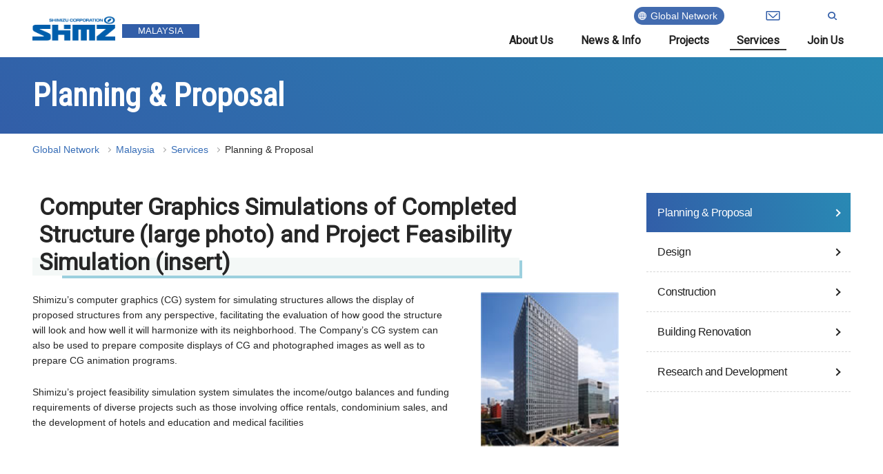

--- FILE ---
content_type: text/html;charset=UTF-8
request_url: https://www.shimz-global.com/my/en/services/planning/
body_size: 3024
content:
<!DOCTYPE html>
<html>
<head>
<meta http-equiv="Content-Type" content="text/html; charset=UTF-8">
<meta name="author" content="">
<meta name="description" content="Shimizu Corporation Malaysia, Services.">
<meta name="keywords" content="Building Renovation,corporate information,construction,architecture,Shimizu Corporation  Malaysia">
<title>Planning & Proposal</title>



<link href="https://fonts.googleapis.com/css?family=Roboto|Roboto+Condensed" rel="stylesheet">
<meta name="viewport" content="width=device-width,initial-scale=1">

<link rel="stylesheet" type="text/css" href="/common/css/common.css">
<link rel="stylesheet" type="text/css" href="/common/css/parts.css">

<script type="text/javascript" src="/common/js/jquery-3.4.1.min.js"></script>
<script type="text/javascript" src="/common/js/sidemenu.js"></script>

</head>
<body>



<header>
<div>
    <h1>
        <a href="/my/en/"><img src="/common/images/shimz-logo.png" alt="Shimz"><span>MALAYSIA</span></a>
    </h1>

    <div>
        <a class="burger_icon" href="javascript:void(0);">
            <span></span>
            <span></span>
            <span></span>
        </a>
        <div class="burger-nav">
            <div class="tb_none sp_none">
                <a href="/" class="global_icon">Global Network</a>
                <a href="/my/en/contact/" class="mail_icon">
                    <img src="/common/images/mail-icon.svg" alt="Contact Us">
                    <div class="mask">
                        <div class="caption">Contact Us</div>
                    </div>
                </a>
                <div class="search_area">
                    <a href="javascript:void(0);" class="search_icon"><img src="/common/images/search-icon.svg" alt="Site Search" /></a>
            <form action="/search.jsp" method="get" class="search_form">
<input type="hidden" name="id" value="77497">
<input type="hidden" name="searchresult" value="77099">
<input type="hidden" value="030910-EN,030911-about,030912-contact,030913-joinus,030914-newsRelease,030914-newsRelease-2015,030915-projects,030916-services,030917-privacy" name="contentgroup">
<input type="hidden" name="searchtype" value="sim">
<input type="hidden" name="sort" value="updated|desc">
<input type="hidden" name="limit" value="5">
<input type="hidden" name="country" value="my">
<input type="hidden" name="lang" value="en">
                                <input type="search" name="search" maxlength="100" placeholder="Please enter a keyword.">
                                <input type="submit" name="submit" value="Search">
                            </form>

                </div>
            </div>
            <nav>
                <ul>
                    <li><a href="/my/en/about/message/">About Us</a></li>
                    <li><a href="/my/en/news-release/">News&nbsp;&amp;&nbsp;Info</a></li>
                    <li><a href="/my/en/works/">Projects</a></li>
                    <li><a href="/my/en/services/planning/">Services</a></li>
                    <li><a href="/my/en/joinus/">Join Us</a></li>
                    <li class="pc_none"><a href="/my/en/contact/">Contact Us</a></li>
                </ul>
            </nav>
            <div class="pc_none">
            <form action="/search.jsp" method="get" class="search_form_sp">
<input type="hidden" name="id" value="77497">
<input type="hidden" name="searchresult" value="77099">
<input type="hidden" value="030910-EN,030911-about,030912-contact,030913-joinus,030914-newsRelease,030914-newsRelease-2015,030915-projects,030916-services,030917-privacy" name="contentgroup">
<input type="hidden" name="searchtype" value="sim">
<input type="hidden" name="sort" value="updated|desc">
<input type="hidden" name="limit" value="5">

                <ul>
                    <li class="outside_link"><a href="/" target="_blank">Global Network</a></li>
                    <li class="outside_link no_icon"><a href="/my/en/privacy/">Privacy Policy</a></li>
                    <li class="outside_link"><a href="https://www.shimz.co.jp/en/guidance/" target="_blank">Terms of Use</a></li>
                </ul>
                    <div class="search_area">
                        <div>
                           <a href="javascript:void(0);" class="search_icon"><img src="/common/images/search-icon-sp.svg" alt="Site Search" /></a>
                            <input type="search" name="search"> 
                        </div>
                        <input type="submit" name="submit" value="Search">
                    </div>
                
                </form>
            </div>
        </div>
    </div>
</div>
</header>
<main class="sub services">
  <section>
    <div id="SubMainvisual">
                <div class="no_image">
                    <div class="title_back no_parent">
                        <h2 class="detail_title">Planning &amp; Proposal</h2>
                    </div>
                </div>
            </div>
    <div class="main_contents">
      <div class="breadcrumb">
    <nav>
        <ul>
            <li><a href="/">Global Network</a></li>
            <li><a href="../../">Malaysia</a></li>
            <li><a href="../planning/">Services</a></li>
            <li>Planning &amp; Proposal</li>
        </ul>
    </nav>
</div>
      <div class="flex">
        <div class="content">
    <div class="content_wrap">
        <h4 class="title_back_blue_line">Computer Graphics Simulations of Completed Structure (large photo) and Project Feasibility Simulation (insert)</h4>
        <div class="flex_2_colomn right_200">
            <div class="flex_left">
                <p>Shimizu’s computer graphics (CG) system for simulating structures allows the display of proposed structures from any perspective, facilitating the evaluation of how good the structure will look and how well it will harmonize with its neighborhood. The Company’s CG system can also be used to prepare composite displays of CG and photographed images as well as to prepare CG animation programs.</p>
                <p>Shimizu’s project feasibility simulation system simulates the income/outgo balances and funding requirements of diverse projects such as those involving office rentals, condominium sales, and the development of hotels and education and medical facilities</p>
            </div>
            <img class="flex_right" src="../images/img_01.jpg
" alt="">
        </div>
    </div>
    <div class="content_wrap">
        <h4 class="title_back_blue_line">Computer-Aided Planning and Engineering Systems for Infrastructure</h4>
        <div class="flex_2_colomn right_200">
            <div class="flex_left">
                <p>At the planning stage, Shimizu draws up a master plan for infrastructure that covers items ranging from land site preparation to the installation of transportation, gas, electricity, water, sewage, and communications systems.</p>
                <p>This mater plan is combined with the relevant land utilization plan to create a comprehensive infrastructure proposal.</p>
            </div>
            <img class="flex_right" src="../images/img_02.jpg" alt="">
        </div>
    </div>
    <div class="content_wrap">
        <h4 class="title_back_blue_line">Project Profitability Forecasting System</h4>
        <div class="flex_2_colomn right_200">
            <div class="flex_left">
                <p>Using an in-house-developed system for calculating project revenues and expenditures, Shimizu can evaluate project feasibility and prepare forecasts of project profitability and funding requirements that enable the drafting of optimal project proposals for customers. This graph was generated from estimated data.</p>
            </div>
            <img class="flex_right" src="../images/img_03.gif" alt="">
        </div>
    </div>
    <div class="content_wrap">
        <h4 class="title_back_blue_line">Life-Cycle Cost Evaluating System</h4>
        <div class="flex_2_colomn right_200">
            <div class="flex_left">
                <p>Through life-cycle cost simulating, Shimizu calculates the cost of buildings heating, air conditioning, utilities, maintenance, modification, and renovation so that it can propose the best project plans to its customers.</p>
                <p>The Company also uses such simulation to evaluate the needs for and potential benefits from energy-saving counter-measures in existing buildings so that it can make energy conservation proposals accompanied by cost benefits analysis.</p>
            </div>
            <img class="flex_right" src="../images/img_04.gif" alt="">
        </div>
    </div>
</div>
        <div class="side_menu">
                        <aside>
                            <nav>
                                <ul>
                                    <li><a href="../planning/">Planning &amp; Proposal</a></li>
                                    <li><a href="../design/">Design</a></li>
                                    <li><a href="../construction/">Construction</a></li>
                                    <li><a href="../renovation/">Building Renovation</a></li>
                                    <li><a href="../research/">Research and Development</a></li>
                                </ul>
                            </nav>
                        </aside>
                    </div>
      </div>
    </div>
  </section>
</main>
<footer>
<div class="footer_nav sp_none">
    <div class="flex">
        <nav>
            <ul>
                <li><a href="/my/en/about/message/">About Us</a></li>
                <li><a href="/my/en/news-release/">News&nbsp;&amp;&nbsp;Info</a></li>
                <li><a href="/my/en/works/">Projects</a></li>
                <li><a href="/my/en/services/planning/">Services</a></li>
                <li><a href="/my/en/joinus/">Join Us</a></li>
                <li><a href="/my/en/contact/index.html">Contact Us</a></li>
            </ul>
            <ul>
                <li class="outside_link"><a href="/" target="_blank">Global Network</a></li>
            </ul>
        </nav>
        <!-- <div class="icon_link"></div> -->
    </div>
</div>
<div class="footer_nav_under_line">
    <div class="footer_nav_under flex">
        <nav>
            <ul>
                <li><a href="/my/en/privacy/">Privacy Policy</a></li>
                <li class="outside_link"><a href="https://www.shimz.co.jp/en/guidance/" target="_blank">Terms of Use</a></li>
            </ul>
        </nav>
        <div class="cpyright">
            <p><small>©SHIMIZU&nbsp;CORPORATION</small></p>
        </div>
    </div>
</div>
</footer>
<script type="text/javascript" charset="UTF-8" src="/common/js/jquery-3.4.1.min.js"></script>
<script type="text/javascript" charset="UTF-8" src="/common/js/ofi.js"></script>
<script type="text/javascript" charset="UTF-8" src="/common/js/action.js"></script>
<!-- Global site tag (gtag.js) - Google Analytics -->
<script async src="https://www.googletagmanager.com/gtag/js?id=UA-15318052-10"></script>
<script>
window.dataLayer = window.dataLayer || [];
function gtag(){dataLayer.push(arguments);}
gtag('js', new Date());

gtag('config', 'UA-15318052-10');
</script>
</body>
</html>




--- FILE ---
content_type: text/css;charset=UTF-8
request_url: https://www.shimz-global.com/common/css/common.css
body_size: 6484
content:
@charset "UTF-8";
html {
  font-size: 62.5%;
  font-family: -apple-system, BlinkMacSystemFont, "Helvetica Neue", "Yu Gothic", YuGothic, Verdana, Meiryo, "M+ 1p", sans-serif;
}

@media all and (-ms-high-contrast: none) {
  html {
    font-family: Verdana, Meiryo, sans-serif;
  }
}

@media all and (-ms-high-contrast: active) {
  html {
    font-family: Verdana, Meiryo, sans-serif;
  }
}

body {
  color: #262626;
  font-size: 1.4rem;
  line-height: 1.6;
  margin: 0;
  padding: 0;
  min-width: 318px;
}

h2, h3 {
  font-family: Roboto Condensed;
}

p {
  margin: 0 0 24px;
}

a {
  color: #0066CC;
  text-decoration: none;
}

a:hover {
  text-decoration: underline;
}

.flex {
  display: flex;
}

.category_val,
.display_class {
  display: none;
}

.pager {
  display: none;
  margin: 48px 0 0;
}

.pager .pagination {
  text-align: center;
  margin: 0;
  padding: 0;
  display: flex;
  justify-content: center;
}

.pager .pagination li {
  list-style: none;
  margin: 0 12px 0 0;
  padding: 0;
  width: 32px;
  height: 32px;
  text-align: center;
  position: relative;
  color: #2B7DB0;
}

.pager .pagination li.pre a, .pager .pagination li.next a {
  border: none;
}

.pager .pagination li.pre a span, .pager .pagination li.next a span {
  display: none;
}

.pager .pagination li.pre a:before, .pager .pagination li.next a:before {
  content: '';
  width: 8px;
  height: 8px;
  border: 0;
  -ms-transform: rotate(45deg);
  -webkit-transform: rotate(45deg);
  transform: rotate(45deg);
  position: absolute;
  top: 50%;
  margin-top: -4px;
}

.pager .pagination li.pre a:before {
  border-bottom: solid 2px #202020;
  border-left: solid 2px #202020;
  right: 30%;
}

.pager .pagination li.pre a:hover:before {
  border-bottom: solid 2px #ffffff;
  border-left: solid 2px #ffffff;
}

.pager .pagination li.next a:before {
  border-top: solid 2px #202020;
  border-right: solid 2px #202020;
  left: 30%;
}

.pager .pagination li.next a:hover:before {
  border-top: solid 2px #ffffff;
  border-right: solid 2px #ffffff;
}

.pager .pagination li.current {
  box-sizing: border-box;
  border: 1px solid #E5E5E5;
  border-radius: 2px;
  display: table;
  color: #fff;
  background: transparent linear-gradient(227deg, #2989B4 0%, #325EA8 100%) 0% 0% no-repeat padding-box;
}

.pager .pagination li.current span {
  display: table-cell;
  vertical-align: middle;
}

.pager .pagination li a {
  box-sizing: border-box;
  border: 1px solid #E5E5E5;
  border-radius: 2px;
  vertical-align: middle;
  position: absolute;
  top: 0;
  left: 0;
  width: 100%;
  height: 100%;
  text-align: center;
  display: table;
  color: #2B7DB0;
  text-decoration: none;
}

.pager .pagination li a span {
  display: table-cell;
  vertical-align: middle;
}

.pager .pagination li a:hover, .pager .pagination li a.active {
  color: #fff;
  background: transparent linear-gradient(227deg, #2989B4 0%, #325EA8 100%) 0% 0% no-repeat padding-box;
  border: none;
}

.pager .pagination li:last-child {
  margin: 0;
}

.pager .pagination li.edge {
  position: relative;
}

.pager .pagination li.edge span {
  display: none;
}

.pager .pagination li.edge:before {
  content: '';
  width: 8px;
  height: 8px;
  transform: rotate(45deg);
  position: absolute;
  top: 50%;
  margin-top: -4px;
  border-bottom: solid 2px #202020;
  border-left: solid 2px #202020;
  right: 30%;
}

.youtube {
  position: relative;
  width: 100%;
  padding-top: 56.25%;
}

.youtube iframe {
  position: absolute;
  top: 0;
  right: 0;
  width: 100% !important;
  height: 100% !important;
}

@media (max-width: 768px) {
  .ggmap {
    position: relative;
    width: 100%;
    padding-bottom: 56.25%;
  }
  .ggmap iframe {
    position: absolute;
    top: 0;
    left: 0;
    width: 100%;
    height: 100%;
    max-width: 600px;
    max-height: 400px;
  }
}

.jp_language h2, .jp_language h3,
.cn_language h2,
.cn_language h3,
.tw_language h2,
.tw_language h3 {
  font-family: inherit;
}

.jp_language header > div > div .burger-nav nav ul li a,
.cn_language header > div > div .burger-nav nav ul li a,
.tw_language header > div > div .burger-nav nav ul li a {
  font-family: inherit;
}

.jp_language .sub #SubMainvisual .parent_title,
.cn_language .sub #SubMainvisual .parent_title,
.tw_language .sub #SubMainvisual .parent_title {
  font-family: inherit;
}

.jp_language .sub #SubMainvisual .title_back .detail_title,
.cn_language .sub #SubMainvisual .title_back .detail_title,
.tw_language .sub #SubMainvisual .title_back .detail_title {
  font-family: inherit;
}

.cn_language, .tw_language {
  font-family: 'Segoe UI',SegoeUI,'Microsoft YaHei',微软雅黑,"Helvetica Neue",Helvetica,Arial,sans-serif;
}

.scroll_prevent > body {
  position: fixed !important;
  z-index: -1;
  width: 100vw;
  height: 100%;
}

/* ===============================================
  ヘッダー
=============================================== */
header {
  max-width: 1280px;
  margin: 0 auto;
  padding: 0 47px;
}

header > div {
  display: flex;
  justify-content: space-between;
  align-items: center;
  margin: 10px 0;
}

header > div h1 {
  margin: 0;
}

header > div h1 a {
  white-space: nowrap;
  text-decoration: none;
  display: flex;
  align-items: flex-end;
}

header > div h1 a img {
  width: 120px;
  vertical-align: bottom;
}

header > div h1 a span {
  font-weight: normal;
  font-size: 1.3rem;
  color: #FFF;
  background: #325EA8;
  padding: 0 23px;
  text-align: center;
  margin: 0 0 4px 10px;
}

header > div > div .burger-nav nav ul {
  display: flex;
  flex-wrap: wrap;
  margin: 0;
  padding: 0;
  justify-content: flex-end;
}

header > div > div .burger-nav nav ul li {
  list-style: none;
  margin-left: 20px;
}

header > div > div .burger-nav nav ul li a {
  font-family: Roboto;
  font-size: 1.6rem;
  color: #202020;
  font-weight: bold;
  text-decoration: none;
  position: relative;
  display: inline-block;
  padding: 4px 10px 2px 10px;
}

header > div > div .burger-nav nav ul li a::after {
  position: absolute;
  bottom: 0;
  left: 0;
  content: '';
  width: 100%;
  height: 2px;
  background: #333;
  transform: scale(0, 1);
  transform-origin: left top;
  transition: transform .3s;
}

header > div > div .burger-nav nav ul li a:hover::after {
  transform: scale(1, 1);
}

header > div > div .burger-nav nav ul li:first-child {
  margin-left: 0;
}

header > div > div .burger-nav nav ul li.current a::after {
  transform: scale(1, 1);
}

header > div > div .burger-nav nav ul li.current a:hover::after {
  transform: scale(0, 1);
}

header > div > div .burger-nav nav ul.pc_none {
  display: none;
}

header > div > div .burger-nav > div {
  display: flex;
  align-items: center;
  justify-content: flex-end;
  margin-bottom: 6px;
}

header > div > div .burger-nav > div > a {
  display: inline-flex;
  margin-right: 10px;
  transition: all .2s;
  padding: 6px 20px;
}

header > div > div .burger-nav > div > a:hover {
  opacity: .7;
}

header > div > div .burger-nav > div .global_icon {
  padding: 2px;
  padding-left: 24px;
  padding-right: 10px;
  background: #426BAF;
  position: relative;
  color: #FFF;
  text-decoration: none;
  border-radius: 15px;
  margin-right: 20px;
}

header > div > div .burger-nav > div .global_icon:before {
  content: "";
  position: absolute;
  left: 6px;
  top: 0;
  bottom: 0;
  margin: auto;
  display: block;
  width: 12px;
  height: 12px;
  background-image: url(/common/images/global-icon.svg);
  background-repeat: no-repeat;
  background-size: 12px 12px;
  background-position: center;
}

header > div > div .burger-nav > div .mail_icon {
  width: 60px;
  overflow: hidden;
  position: relative;
  text-align: center;
}

header > div > div .burger-nav > div .mail_icon img {
  -webkit-transition: all 0.4s ease;
  transition: all 0.4s ease;
  -webkit-transform: scale(1.2);
  transform: scale(1.2);
  margin: auto;
}

header > div > div .burger-nav > div .mail_icon .mask {
  width: 100%;
  position: absolute;
  top: 50px;
  left: 0;
  background-color: rgba(0, 0, 0, 0.4);
  -webkit-transition: all 0.4s ease;
  transition: all 0.4s ease;
  border-radius: 15px;
}

header > div > div .burger-nav > div .mail_icon .mask .caption {
  font-size: 1.5rem;
  color: #fff;
  text-align: center;
}

header > div > div .burger-nav > div .mail_icon:hover {
  opacity: 1;
}

header > div > div .burger-nav > div .mail_icon:hover .mask {
  top: 0px;
}

header > div > div .burger-nav > div .search_area {
  display: flex;
}

header > div > div .burger-nav > div .search_area .search_icon {
  display: inline-flex;
  transition: all .2s;
  padding: 6px 20px;
  width: 13px;
}

header > div > div .burger-nav > div .search_area .search_form {
  display: none;
  white-space: nowrap;
}

header > div > div .burger-nav > div .search_area .search_form input {
  border: none;
  outline: none;
}

header > div > div .burger-nav > div .search_area .search_form input[type="search"] {
  border-bottom: 1px solid #ccc;
  padding: 4px 2px;
}

header > div > div .burger-nav > div .search_area .search_form input[type="submit"] {
  width: 60px;
  height: 25px;
  line-height: 1;
  border-radius: 15px;
  cursor: pointer;
  padding: 5px 9px;
  transition: all .2s;
}

header > div > div .burger-nav > div .search_area .search_form input[type="submit"]:hover {
  background: #5f5f5f;
  color: #fff;
}

header > div > div .burger-nav > div .lang_select {
  position: relative;
  margin-left: 20px;
}

header > div > div .burger-nav > div .lang_select select {
  height: 26px;
  font-size: 1.6rem;
  color: #325EA8;
  background: rgba(255, 255, 255, 0);
  font-weight: bold;
  border: none;
  padding: 4px 30px 4px 10px;
  cursor: pointer;
  -webkit-appearance: none;
  -moz-appearance: none;
  appearance: none;
  outline: none;
}

header > div > div .burger-nav > div .lang_select select::-ms-expand {
  display: none;
}

header > div > div .burger-nav > div .lang_select:after {
  content: '';
  display: inline-block;
  width: 6px;
  height: 6px;
  border: 0px;
  border-bottom: solid 2px #325EA8;
  border-right: solid 2px #325EA8;
  -ms-transform: rotate(45deg);
  -webkit-transform: rotate(45deg);
  transform: rotate(45deg);
  position: absolute;
  top: 50%;
  right: 4px;
  margin-top: -6px;
  pointer-events: none;
}

header > div > div .burger-nav > div.pc_none {
  display: none;
}

/* ===============================================
  メインコンテンツ
=============================================== */
/* ----------------------------------------------
　　トップページ
---------------------------------------------- */
.main {
  /* トップページ　メインビジュアル */
  /* トップページ　コンテンツ */
}

.main .alert_top {
background-color: #f2f237;
width: 100%;
}
.main .alert_top.gray_color {
background-color: #656565;
}
.main .alert_top.blue_color {
background-color: #346cb6;
}
.main .alert_top.gray_color .urgent_wrap a,
.main .alert_top.blue_color .urgent_wrap a {
color: #ffffff;
}

.main .urgent_info {
min-height: 30px;
max-width: 1280px;
margin: 0 auto;
overflow: hidden;
padding: 0 47px;
}

.main .urgent_wrap {
padding: 14px 0 12px;
display: flex;
}

.main .urgent_wrap a {
color: #202020;
}

.main .urgent_wrap span {
width: 24px;
margin-right: 20px;
position: relative;
}

.main .alert_top .urgent_info .urgent_wrap span:before {
content:"";
position: absolute;
width: 24px;
height: 24px;
top: 0;
right: 0;
bottom: 0;
left: 0;
margin: auto;
background-image: url(/common/images/alert.svg);
background-repeat: no-repeat;
background-size: 24px 24px;
background-position: center;
}


.main #TopMainvisual {
  width: 100%;
  position: relative;
  margin-bottom: 44px;
}

.main #TopMainvisual > div {
  min-width: 600px;
  width: 100%;
  padding-top: 30px;
}

.main #TopMainvisual > div ul {
  margin: 0 0 0 auto;
  padding: 0;
  width: calc(100% - 256px);
  height: 600px;
  object-fit: cover;
  font-family: 'object-fit: cover';
  display: block;
  z-index: 1;
  position: relative;
}


.main #TopMainvisual > div ul .slick-prev,
.main #TopMainvisual > div ul .slick-next {
  z-index: 1;
  opacity: 1;
  width: 43px;
  height: 43px;
  background: #999999;
  border-radius: 25px;
}

.main #TopMainvisual > div ul .slick-prev:before,
.main #TopMainvisual > div ul .slick-next:before {
  content: '';
  width: 12px;
  height: 12px;
  border: 0;
  -ms-transform: rotate(45deg);
  -webkit-transform: rotate(45deg);
  transform: rotate(45deg);
  position: absolute;
  top: 50%;
  margin-top: -8px;
  right: 11px;
}

.main #TopMainvisual > div ul .slick-prev:focus,
.main #TopMainvisual > div ul .slick-next:focus {
  background: #999999;
}

.main #TopMainvisual > div ul .slick-prev:hover,
.main #TopMainvisual > div ul .slick-next:hover {
  background: #999999;
  opacity: .7;
}

.main #TopMainvisual > div ul .slick-prev {
  left: 10px;
}

.main #TopMainvisual > div ul .slick-prev:before {
  right: 11px;
  border-left: solid 4px #FFF;
  border-bottom: solid 4px #FFF;
}

.main #TopMainvisual > div ul .slick-next {
  right: 10px;
}

.main #TopMainvisual > div ul .slick-next:before {
  left: 11px;
  border-top: solid 4px #FFF;
  border-right: solid 4px #FFF;
}

.main #TopMainvisual > div ul .slick-prev:before,
.main #TopMainvisual > div ul .slick-next:before {
  opacity: 1;
  font-size: 50px;
  color: #999999;
}

.main #TopMainvisual > div ul .slick-prev {
  left: 10px;
  z-index: 1;
}

.main #TopMainvisual > div ul .slick-next {
  right: 10px;
}

.main #TopMainvisual > div video {
  margin: 0 0 0 auto;
  padding: 0;
  width: calc(100% - 256px);
  height: auto;
  object-fit: cover;
  font-family: 'object-fit: cover';
  display: block;
  z-index: 1;
  position: relative;
}

.main #TopMainvisual > div img {
  width: 100%;
  height: 600px;
  object-fit: cover;
  font-family: 'object-fit: cover';
}

.main #TopMainvisual > div:after {
  content: '';
  width: 100%;
  height: 98%;
  display: block;
  background: transparent linear-gradient(220deg, #2989B4 0%, #325EA8 100%) 0% 0% no-repeat padding-box;
  position: absolute;
  top: 0;
  z-index: -1;
}

.main #TopMainvisual h2 {
  font-family: Roboto Condensed;
  color: #fff;
  margin: 0;
  padding: 0;
  position: absolute;
  bottom: 50px;
  left: 47px;
  font-size: 9.6rem;
  line-height: 1.2;
  z-index: 2;
}

.main article .news_wrapper {
  position: relative;
}

.main article .news_wrapper:after {
  content: "";
  display: block;
  width: 60%;
  height: 100%;
  top: 0;
  right: 0;
  background: transparent linear-gradient(180deg, #FFFFFF 0%, #F5F5F5 100%) 0% 0% no-repeat padding-box;
  position: absolute;
  z-index: 0;
}

.main article #TopNewsInfo {
  position: relative;
  max-width: 1280px;
  margin: 0 auto 80px;
  padding: 0 47px;
  z-index: 1;
}

.main article #TopNewsInfo h3 {
  font-size: 3.4rem;
  line-height: 1;
  margin: 0 0 18px;
}

.main article #TopNewsInfo > div {
  display: flex;
}

.main article #TopNewsInfo > div .news_content {
  display: flex;
  max-width: 680px;
  width: 100%;
}

.main article #TopNewsInfo > div .news_content > div {
  width: 100%;
  max-width: 300px;
  margin-right: 40px;
}

.main article #TopNewsInfo > div .news_content > div section a {
  text-decoration: none;
  transition: all .2s;
}

.main article #TopNewsInfo > div .news_content > div section a img {
  width: 100%;
  max-width: 300px;
  height: 187px;
  object-fit: contain;
  font-family: 'object-fit: contain;';
  border: 1px solid #F0F0F0;
}

.main article #TopNewsInfo > div .news_content > div section a div h4 {
  font-size: 1.6rem;
  line-height: 1.4;
  color: #0066CC;
  margin: 0 0 8px;
  visibility: hidden;
  word-break: break-word;
}

@media all and (-ms-high-contrast: none) {
  .main article #TopNewsInfo > div .news_content > div section a div h4 {
    font-weight: normal;
  }
}

@media all and (-ms-high-contrast: active) {
  .main article #TopNewsInfo > div .news_content > div section a div h4 {
    font-weight: normal;
  }
}

.main article #TopNewsInfo > div .news_content > div section a div time {
  color: #999999;
  display: block;
  margin-bottom: 8px;
}

.main article #TopNewsInfo > div .news_content > div section a div p {
  color: #202020;
  border-top: 1px dashed #D6D6D6;
  padding-top: 8px;
  margin: 0;
  visibility: hidden;
  word-break: break-word;
}

.main article #TopNewsInfo > div .news_content > div section a:hover {
  opacity: .7;
}

.main article #TopNewsInfo > div .news_list {
  width: 100%;
  max-width: 600px;
}

.main article #TopNewsInfo > div .news_list ul {
  margin: 0;
  padding: 0;
}

.main article #TopNewsInfo > div .news_list ul li {
  list-style: none;
  margin-bottom: 16px;
  padding-bottom: 16px;
  border-bottom: 1px dashed #D6D6D6;
  display: flex;
}

.main article #TopNewsInfo > div .news_list ul li time {
  display: inline-block;
  width: 100%;
  max-width: 100px;
  margin-right: 30px;
}

.main article #TopNewsInfo > div .news_list ul li a {
  color: #0066CC;
  text-decoration: none;
}

.main article #TopNewsInfo > div .news_list ul li a:hover {
  text-decoration: underline;
}

.main article #TopProjects {
  max-width: 1280px;
  margin: 0 auto 80px;
  padding: 0 47px;
}

.main article #TopProjects h3 {
  font-size: 3.4rem;
  margin: 0 0 18px;
}

.main article #TopProjects > div {
  display: flex;
}

.main article .services_wrapper {
  position: relative;
}

.main article .services_wrapper:after {
  content: "";
  display: block;
  min-width: 768px;
  width: 60%;
  height: 100%;
  top: 0;
  left: 0;
  background: linear-gradient(180deg, #303754 0%, #443D3D 100%);
  position: absolute;
  z-index: 0;
}

.main article #TopServices {
  max-width: 1280px;
  margin: 0 auto 80px;
  position: relative;
  z-index: 1;
  padding: 0 47px;
}

.main article #TopServices > div {
  display: flex;
  align-items: center;
}

.main article #TopServices > div .services_content {
  width: 100%;
  max-width: 60%;
  margin: 87px 56px 0 0;
  color: #FFFFFF;
}

.main article #TopServices > div .services_content h3 {
  font-size: 3.4rem;
  margin: 0 0 18px;
}

.main article #TopServices > div .services_content p {
  margin: 0 0 37px;
  line-height: 1.4;
}
.main article #TopServices > div .services_content p.no_margin {
  margin: 0;
}
.main article #TopServices > div .services_content .btn {
  margin-bottom: 84px;
}

.main article #TopServices > div .services_content .btn a {
  background: rgba(255, 255, 255, 0);
  border: 1px solid #FFFFFF;
  color: #FFFFFF;
}

.main article #TopServices > div .services_content .btn a:hover {
  opacity: 1;
  background: #FFFFFF;
  color: #202020;
}

.main article #TopServices > div .services_content .btn a:hover:hover:before {
  border-top: solid 1px #202020;
}

.main article #TopServices > div .services_content .btn a:hover:hover:after {
  border-bottom: solid 1px #202020;
}

.main article #TopServices > div .services_img {
  position: relative;
  padding-right: 20px;
  margin-left: 20px;
}

.main article #TopServices > div .services_img img {
  max-width: 530px;
  vertical-align: bottom;
  margin-left: -20px;
}

.main article #TopServices > div .services_img::after {
  content: '';
  position: absolute;
  display: block;
  width: calc(100% - 20px);
  height: calc(100% - 10px);
  background: #AB7474;
  z-index: -1;
  bottom: 30px;
  left: 20px;
}

/* ----------------------------------------------
　　下層ページ
---------------------------------------------- */
.sub {
  /* 下層ページ　メインビジュアル */
  /* 下層ページ　コンテンツ */
}

.sub #SubMainvisual {
  width: 100%;
  position: relative;
  margin-bottom: 12px;
}

.sub #SubMainvisual > div {
  min-width: 585px;
  width: 100%;
  padding-bottom: 40px;
  position: relative;
}

.sub #SubMainvisual > div img {
  width: calc(100% - 35%);
  min-width: calc(100% - 35%);
  height: 403px;
  object-fit: cover;
  font-family: 'object-fit: cover';
  margin: 0 0 0 auto;
  padding-right: 20px;
  box-sizing: border-box;
  display: block;
  z-index: 1;
}

.sub #SubMainvisual > div.no_image {
  padding-bottom: 0;
}

.sub #SubMainvisual > div.no_image .title_back {
  position: relative;
}

.sub #SubMainvisual .parent_title {
  font-family: Roboto Condensed;
  color: #202020;
  padding: 0 47px;
  font-size: 3.2rem;
  line-height: 1;
  z-index: 2;
  max-width: 1280px;
  margin: 0 auto 8px;
}

.sub #SubMainvisual .title_back {
  width: 100%;
  position: absolute;
  bottom: 0;
}

.sub #SubMainvisual .title_back .detail_title {
  font-family: Roboto Condensed;
  color: #fff;
  padding: 26px 47px;
  font-size: 4.6rem;
  line-height: 1.3;
  z-index: 2;
  max-width: 1280px;
  margin: auto;
  /*word-break: break-all;*/
  word-break: break-word;
}

.sub #SubMainvisual .title_back:after {
  content: '';
  width: 100%;
  height: calc(100% - 40px);
  display: block;
  background: linear-gradient(220deg, #2989B4 0%, #325EA8 100%);
  position: absolute;
  bottom: 0;
  z-index: -1;
}

.sub #SubMainvisual .title_back.no_parent:after {
  max-width: 100%;
  width: 100%;
  height: 100%;
}

.sub .main_contents {
  max-width: 1280px;
  margin: auto;
  padding: 0 47px;
  /*　ぱんくずリスト　*/
  /*　ページコンテンツ　*/
  /*　サイドメニュー　*/
  /*　コンテンツ　*/
}

.sub .main_contents .breadcrumb {
  margin-bottom: 52px;
}

.sub .main_contents .breadcrumb nav ul {
  display: flex;
  flex-wrap: wrap;
  margin: 0;
  padding: 0;
}

.sub .main_contents .breadcrumb nav ul li {
  list-style: none;
  position: relative;
  display: inline-block;
  padding-right: 24px;
}

.sub .main_contents .breadcrumb nav ul li a {
  text-decoration: none;
  color: #356CB6;
}

.sub .main_contents .breadcrumb nav ul li a:hover {
  text-decoration: underline;
}

.sub .main_contents .breadcrumb nav ul li::after {
  content: '';
  width: 4px;
  height: 4px;
  border: 0;
  border-top: solid 1px #A8A8A8;
  border-right: solid 1px #A8A8A8;
  -ms-transform: rotate(45deg);
  -webkit-transform: rotate(45deg);
  transform: rotate(45deg);
  position: absolute;
  top: 50%;
  right: 8px;
  margin-top: -2px;
}

.sub .main_contents .breadcrumb nav ul li:last-child {
  padding: 0;
  word-break: break-all;
}

.sub .main_contents .breadcrumb nav ul li:last-child::after {
  content: none;
}

.sub .main_contents section {
  margin-bottom: 48px;
}

.sub .main_contents .content_wrap {
  margin-bottom: 120px;
}

.sub .main_contents .side_menu {
  width: 320px;
  margin-left: 40px;
  margin-bottom: 120px;
}

.sub .main_contents .side_menu.news_side {
  display: none;
}

.sub .main_contents .side_menu aside > nav > ul {
  margin: 0;
  padding: 0;
  font-size: 1.6rem;
}

.sub .main_contents .side_menu aside > nav > ul li {
  list-style: none;
  border-bottom: 1px dashed #D6D6D6;
  box-sizing: border-box;
  letter-spacing: -0.05rem;
}

.sub .main_contents .side_menu aside > nav > ul li.current {
  color: #FFF;
  background: transparent linear-gradient(261deg, #2989B4 0%, #325EA8 100%);
  border-bottom: none;
  padding: 16px 47px 16px 16px;
  position: relative;
}

.sub .main_contents .side_menu aside > nav > ul li.current:after {
  content: '';
  width: 6px;
  height: 6px;
  border: 0;
  border-top: solid 2px #FFF;
  border-right: solid 2px #FFF;
  -ms-transform: rotate(45deg);
  -webkit-transform: rotate(45deg);
  transform: rotate(45deg);
  position: absolute;
  top: 50%;
  right: 16px;
  margin-top: -4px;
}

.sub .main_contents .side_menu aside > nav > ul li.current.parent:after {
  border-top: none;
  border-bottom: solid 2px #FFF;
}

.sub .main_contents .side_menu aside > nav > ul li a {
  color: #202020;
  text-decoration: none;
  display: block;
  width: 100%;
  padding: 16px 47px 16px 16px;
  box-sizing: border-box;
  transition: all .2s;
  position: relative;
}

.sub .main_contents .side_menu aside > nav > ul li a:after {
  content: '';
  width: 6px;
  height: 6px;
  border: 0;
  border-top: solid 2px #202020;
  border-right: solid 2px #202020;
  -ms-transform: rotate(45deg);
  -webkit-transform: rotate(45deg);
  transform: rotate(45deg);
  position: absolute;
  top: 50%;
  right: 16px;
  margin-top: -4px;
}

.sub .main_contents .side_menu aside > nav > ul li a:hover {
  color: #ffffff;
  background: rgba(41, 137, 180, 0.5);
}

.sub .main_contents .side_menu aside > nav > ul li a:hover:after {
  border-top: solid 2px #ffffff;
  border-right: solid 2px #ffffff;
}

.sub .main_contents .side_menu aside > nav .sub_menu_list {
  padding: 0;
}

.sub .main_contents .side_menu aside > nav .sub_menu_list li a {
  padding-left: 2em;
}

.sub .main_contents .side_menu aside > nav .sub_menu_list li.current {
  background: #6E809C;
  padding-left: 2em;
}

.sub .main_contents .side_menu a img {
  width: 100%;
  transition: all .2s;
}
.sub .main_contents .side_menu a:hover img {
  opacity: .7;
}

.sub .main_contents .content {
  width: 920px;
  word-break: break-word;
}

.sub .main_contents .content section:nth-last-child {
  margin-bottom: 0;
}

.sub .main_contents .content section time {
  color: #999999;
  display: block;
  margin-bottom: 8px;
}

.sub .main_contents .content.content_single {
  width: 100%;
}

/* ===============================================
  フッター
=============================================== */
footer {
  background: #356CB6;
  padding: 40px 0 24px;
}

footer nav ul {
  display: flex;
  margin: 0 0 16px;
  padding: 0;
}

footer nav ul li {
  list-style: none;
  margin-right: 32px;
}

footer nav ul li a {
  color: #ffffff;
  text-decoration: none;
  position: relative;
  display: inline-block;
  padding-left: 14px;
}

footer nav ul li a:hover {
  text-decoration: underline;
}

footer nav ul li a:before {
  content: '';
  width: 4px;
  height: 4px;
  border: 0;
  border-top: solid 1px #ffffff;
  border-right: solid 1px #ffffff;
  -ms-transform: rotate(45deg);
  -webkit-transform: rotate(45deg);
  transform: rotate(45deg);
  position: absolute;
  top: 50%;
  left: 0;
  margin-top: -4px;
}

footer nav ul li:first-child:before {
  content: none;
}

footer nav ul li:last-child {
  margin-right: 0;
}

footer nav ul li.outside_link a {
  padding-right: 20px;
}

footer nav ul li.outside_link a:after {
  content: "";
  position: absolute;
  right: 4px;
  top: 0;
  bottom: 0;
  margin: auto;
  display: block;
  width: 9px;
  height: 9px;
  background-image: url(/common/images/outside-icon.png);
  background-repeat: no-repeat;
  background-size: 9px 9px;
  background-position: center;
}

footer .footer_nav {
  max-width: 1280px;
  margin: 0 auto 24px;
  padding: 0 47px;
}

footer .footer_nav .flex {
  justify-content: space-between;
}

footer .footer_nav nav ul {
  flex-wrap: wrap;
}

footer .footer_nav .qr_icon img {
  width: 94px;
}

footer .footer_nav .icon_link {
  text-align: center;
  white-space: nowrap;
}

footer .footer_nav .icon_link a {
  margin: 0 20px 0 0;
  transition: all .2s;
}

footer .footer_nav .icon_link a:last-child {
  margin: 0;
}

footer .footer_nav .icon_link a:hover {
  opacity: .7;
}

footer .footer_nav_under_line {
  border-top: 1px solid #87A7D1;
}

footer .footer_nav_under {
  max-width: 1280px;
  margin: auto;
  padding: 0 47px;
}

footer .footer_nav_under nav {
  margin: 24px 0 0;
}

footer .footer_nav_under ul {
  margin: 0;
}

footer .footer_nav_under.flex {
  justify-content: space-between;
}

footer .cpyright {
  text-align: center;
  margin: 24px 0 0;
}

footer .cpyright p {
  color: #FFF;
  margin: 0;
}

/* ===============================================
  レスポンシブ
  タブレット・端末（共通）
=============================================== */
@media (max-width: 1024px) {
  .flex {
    display: block;
  }
  /* ヘッダー */
  header {
    padding: 0 17px 10px;
    max-width: 100%;
    width: 100%;
    box-sizing: border-box;
  }
  header > div {
    padding: 16px 0 0;
    margin: 0;
    width: 100%;
  }
  header > div h1 {
    margin: 0;
  }
  header > div > div .burger_icon {
    display: block;
    width: 20px;
    height: 18px;
    cursor: pointer;
    position: absolute;
    top: 28px;
    right: 20px;
    z-index: 1;
  }
  header > div > div .burger_icon span {
    position: absolute;
    left: 0;
    width: 100%;
    height: 2px;
    background-color: #325EA8;
    border-radius: 4px;
    transition: all 0.4s;
  }
  header > div > div .burger_icon span:nth-of-type(1) {
    top: 0;
  }
  header > div > div .burger_icon span:nth-of-type(2) {
    top: 8px;
  }
  header > div > div .burger_icon span:nth-of-type(3) {
    bottom: 0;
  }
  header > div > div .burger_icon.is-burger-nav-open {
    z-index: 11;
  }
  header > div > div .burger_icon.is-burger-nav-open span {
    background-color: #FFF;
  }
  header > div > div .burger_icon.is-burger-nav-open span:nth-of-type(1) {
    transform: translateY(8px) rotate(-45deg);
  }
  header > div > div .burger_icon.is-burger-nav-open span:nth-of-type(2) {
    opacity: 0;
  }
  header > div > div .burger_icon.is-burger-nav-open span:nth-of-type(3) {
    transform: translateY(-8px) rotate(45deg);
  }
  header > div > div .is-burger-nav-open {
    position: fixed;
    top: 30px;
    right: 20px;
  }
  header > div > div .burger-nav {
    display: none;
  }
  header > div > div .burger-nav.open {
    display: block;
    font-size: 1.8rem;
    line-height: 1.6;
    color: #fff;
    position: absolute;
    right: 0;
    top: 0;
    bottom: 0;
    overflow-y: auto;
    z-index: 10;
    background-color: rgba(0, 0, 0, 0.8);
    width: 100%;
    height: 100%;
  }
  header > div > div .burger-nav.open nav {
    text-align: left;
    width: 150px;
    margin: 80px auto 40px;
  }
  header > div > div .burger-nav.open nav ul {
    display: block;
    margin-bottom: 40px;
  }
  header > div > div .burger-nav.open nav ul li {
    margin-left: 0;
    margin-bottom: 24px;
  }
  header > div > div .burger-nav.open nav ul li:last-child {
    margin-bottom: 0;
  }
  header > div > div .burger-nav.open nav ul li a {
    display: block;
    width: 100%;
    padding: 0;
    box-sizing: border-box;
    color: #fff;
    font-size: 2.0rem;
  }
  header > div > div .burger-nav.open > div {
    display: block;
  }
  header > div > div .burger-nav.open > div ul {
    width: 150px;
    margin: 0 auto 80px;
    list-style: none;
    line-height: 1;
    padding: 0;
  }
  header > div > div .burger-nav.open > div ul li {
    margin-bottom: 16px;
    text-align: left;
    text-indent: 0.5em;
  }
  header > div > div .burger-nav.open > div ul li.outside_link a {
    color: #fff;
    font-size: 1.4rem;
    position: relative;
  }
  header > div > div .burger-nav.open > div ul li.outside_link a:before {
    content: '';
    width: 4px;
    height: 4px;
    border: 0;
    border-top: solid 1px #ffffff;
    border-right: solid 1px #ffffff;
    -ms-transform: rotate(45deg);
    -webkit-transform: rotate(45deg);
    transform: rotate(45deg);
    position: absolute;
    top: 50%;
    left: -10px;
    margin-top: -4px;
  }
  header > div > div .burger-nav.open > div ul li.outside_link a:after {
    content: "";
    position: absolute;
    right: -16px;
    top: 5px;
    left: auto;
    display: block;
    width: 9px;
    height: 9px;
    background-image: url(/common/images/outside-icon.png);
    background-repeat: no-repeat;
    background-size: 9px 9px;
    transform: unset;
  }
  header > div > div .burger-nav.open > div ul li.outside_link.no_icon a:after {
    content: none;
  }
  header > div > div .burger-nav.open > div .search_area {
    display: block;
    flex-wrap: wrap;
    width: 220px;
    margin: 0 auto 35px;
    text-align: center;
  }
  header > div > div .burger-nav.open > div .search_area > div {
    display: flex;
  }
  header > div > div .burger-nav.open > div .search_area .search_icon {
    padding: 0;
    cursor: unset;
    display: block;
    position: relative;
  }
  header > div > div .burger-nav.open > div .search_area .search_icon > img {
    position: absolute;
    bottom: 0;
    left: 0;
  }
  header > div > div .burger-nav.open > div .search_area input[type=search] {
    background-color: transparent;
    color: #ffffff;
    border: none;
    border-bottom: 1px solid #CCCCCC;
    width: 100%;
    margin: 0 10px;
    outline: none;
  }
  header > div > div .burger-nav.open > div .search_area input[type=submit] {
    display: inline-block;
    width: 120px;
    height: 24px;
    margin: 24px auto 0;
    line-height: 1.2;
    background: #426BAF 0% 0% no-repeat padding-box;
    color: #ffffff;
    border-radius: 12px;
    border: none;
    cursor: pointer;
    transition: all .2s;
  }
  header > div > div .burger-nav.open > div .search_area input[type=submit]:hover {
    opacity: .7;
  }
  header > div > div .burger-nav.open .lang_select {
    display: inline-block;
    margin-left: 0;
    margin-bottom: 40px;
  }
  header > div > div .burger-nav.open .lang_select select {
    color: #FFF;
    cursor: pointer;
  }
  header > div > div .burger-nav.open .lang_select select option {
    font-size: 1.5rem;
    color: #202020;
  }
  header > div > div .burger-nav.open .lang_select:after {
    border-bottom: solid 2px #FFF;
    border-right: solid 2px #FFF;
    right: 15px;
  }
  header > div > div .burger-nav.open .icon_link {
    width: 198px;
    margin: 0 auto 80px;
    display: flex;
    justify-content: space-around;
    align-items: center;
  }
  header > div > div .burger-nav.open .icon_link a:hover {
    opacity: .7;
  }
  /* トップページ メインコンテンツ */
  .main #TopMainvisual h2 {
    bottom: -20px;
  }
  .main #TopMainvisual > div {
    padding-top: 0;
  }
  .main #TopMainvisual > div ul {
    width: calc(100% - 20px);
    height: 493px;
  }
  .main #TopMainvisual > div img {
    height: 493px;
    box-sizing: border-box;
  }
  .main #TopMainvisual > div > img {
    width: calc(100% - 20px);
    margin: 0 0 0 auto;
  }
  .main #TopMainvisual > div:after {
    margin-top: 30px;
  }
  .main .urgent_info {
    margin: 0 18px;
    padding: 0;
  }
  .main article .services_wrapper:after {
    min-width: 100%;
    width: 100%;
    height: 90%;
    bottom: 0;
    top: auto;
  }
  .main article .services_wrapper #TopServices > div {
    flex-wrap: wrap;
  }
  .main article .services_wrapper #TopServices > div .services_content {
    max-width: 100%;
    margin: 30px 20px 0;
    order: 2;
  }
  .main article .services_wrapper #TopServices > div .services_img {
    width: 100%;
    padding: 0 20px 0 20px;
    order: 1;
  }
  .main article .services_wrapper #TopServices > div .services_img::after {
    width: calc(100% - 60px);
    left: 40px;
  }
  .main article .services_wrapper #TopServices > div .services_img img {
    width: 100%;
    max-width: 100%;
  }
  /* 下層ページ メインコンテンツ */
  .sub #SubMainvisual > div {
    min-width: 100%;
  }
  .sub #SubMainvisual > div img {
    min-width: calc(100% - 300px);
    box-sizing: border-box;
    padding: 0;
  }
  .sub #SubMainvisual > div:after {
    width: calc(100% - 10px);
    height: 87px;
  }
  .sub #SubMainvisual .parent_title {
    font-size: 2.4rem;
  }
  .sub #SubMainvisual .title_back .detail_title {
    font-size: 3.2rem;
  }
  .sub #SubMainvisual .title_back:after {
    width: calc(100% - 10px);
    height: calc(100% - 32px);
  }
  .sub .main_contents .content_wrap {
    margin-bottom: 60px;
  }
  .sub .main_contents .side_menu {
    width: 100%;
    margin: 0 0 120px;
  }
  .sub .main_contents .side_menu .modal-nav {
    display: none;
  }
  .sub .main_contents .side_menu .modal-nav.open {
    display: block;
    position: fixed;
    right: 0;
    top: 0;
    bottom: 0;
    padding: 50px 28px;
    background: #fff;
    overflow-y: auto;
    z-index: 10;
    width: 100%;
    height: 100%;
    box-sizing: border-box;
  }
  .sub .main_contents .side_menu .modal-nav.open > .modal_close {
    display: block;
    width: 20px;
    height: 18px;
    margin: 0 0 0 auto;
    cursor: pointer;
    position: relative;
    top: -5px;
    right: -5px;
    z-index: 11;
  }
  .sub .main_contents .side_menu .modal-nav.open > .modal_close span {
    position: absolute;
    width: 100%;
    height: 2px;
    background-color: #202020;
    border-radius: 4px;
    transition: all 0.4s;
  }
  .sub .main_contents .side_menu .modal-nav.open > .modal_close span:nth-of-type(1) {
    top: 0;
    transform: translateY(4px) rotate(-45deg);
  }
  .sub .main_contents .side_menu .modal-nav.open > .modal_close span:nth-of-type(2) {
    top: 8px;
    transform: translateY(-4px) rotate(45deg);
  }
  .sub .main_contents .side_menu .modal-nav.open .facility_usages_list > div,
  .sub .main_contents .side_menu .modal-nav.open .region_list > div {
    display: flex;
  }
  .sub .main_contents .side_menu .modal-nav.open .facility_usages_list > div .flex_right,
  .sub .main_contents .side_menu .modal-nav.open .region_list > div .flex_right {
    margin: 24px 0 0;
  }
  .sub .main_contents .content {
    width: 100%;
  }
}

/* ===============================================
  レスポンシブ
  タブレット
=============================================== */
@media (max-width: 1024px) and (min-width: 768px) {
  /* トップページ */
  .main #TopMainvisual h2 {
    font-size: 4.4rem;
    left: 10px;
  }
  .main #TopMainvisual div {
    min-width: 100%;
  }
  .main article #TopNewsInfo {
    padding: 0 47px 10px;
  }
  .main article #TopNewsInfo > div {
    display: block;
  }
  .main article #TopNewsInfo > div .news_content {
    max-width: 100%;
    justify-content: center;
    margin: 0 0 30px;
  }
  .main article #TopNewsInfo > div .news_content > div:last-child {
    margin-right: 0;
  }
  .main article #TopNewsInfo > div .news_list {
    max-width: 100%;
  }
  .main article #TopProjects > div {
    display: block;
  }
  /* 下層ページ */
  .sub #SubMainvisual > div {
    min-width: 100%;
  }
  .sub #SubMainvisual > div img {
    min-width: calc(100% - 300px);
    box-sizing: border-box;
    padding: 0;
  }
  .sub #SubMainvisual > div:after {
    width: calc(100% - 10px);
    height: 87px;
  }
}

/* ===============================================
  レスポンシブ
  スマホ
=============================================== */
@media (max-width: 768px) {
  /* トップページ */
  .main #TopMainvisual h2 {
    font-size: 4.4rem;
    left: 10px;
  }
  .main #TopMainvisual div {
    min-width: 100%;
  }
  .main article .services_wrapper:after {
    min-width: 100%;
    width: 100%;
    bottom: 0;
    top: auto;
  }
  .main article .services_wrapper #TopServices {
    padding: 0 13px;
  }
  .main article .services_wrapper #TopServices > div {
    flex-wrap: wrap;
  }
  .main article .services_wrapper #TopServices > div .services_content {
    max-width: 100%;
    margin: 30px 0 0;
    order: 2;
  }
  .main article .services_wrapper #TopServices > div .services_content .btn {
    margin-bottom: 56px;
  }
  .main article .services_wrapper #TopServices > div .services_content h3 {
    font-size: 3.2rem;
  }
  .main article .services_wrapper #TopServices > div .services_img {
    width: 100%;
    padding: 0;
    order: 1;
    margin-left: 10px;
  }
  .main article .services_wrapper #TopServices > div .services_img img {
    margin-left: -10px;
  }
  .main article .services_wrapper #TopServices > div .services_img::after {
    width: 100%;
    height: calc(100% - 20px);
    left: 0;
  }
  .main article .news_wrapper:after {
    content: none;
  }
  .main article #TopNewsInfo {
    padding: 0 13px;
    margin-bottom: 80px;
  }
  .main article #TopNewsInfo > div {
    display: block;
  }
  .main article #TopNewsInfo > div .news_content {
    display: block;
    margin-right: 0;
  }
  .main article #TopNewsInfo > div .news_content > div {
    max-width: 100%;
    margin: 0 0 35px;
  }
  .main article #TopNewsInfo > div .news_content > div section a img {
    max-width: 100%;
    height: auto;
  }
  .main article #TopNewsInfo > div .news_list ul {
    display: none;
  }
  .main article #TopNewsInfo h3 {
    font-size: 3.2rem;
  }
  .main article #TopProjects {
    padding: 0 13px;
  }
  .main article #TopProjects > div {
    display: block;
  }
  .main article #TopProjects h3 {
    font-size: 3.2rem;
  }
  /* 下層ページ */
  .sub #SubMainvisual > div {
    min-width: 100%;
  }
  .sub #SubMainvisual > div img {
    min-width: calc(100% - 300px);
    height: 200px;
    box-sizing: border-box;
    padding: 0;
  }
  .sub #SubMainvisual > div:after {
    width: calc(100% - 10px);
    height: 87px;
  }
  .sub #SubMainvisual .parent_title {
    font-size: 2.4rem;
    margin: 0 16px 6px;
    padding: 0;
  }
  .sub #SubMainvisual .title_back .detail_title {
    font-size: 3.2rem;
    padding: 24px 16px;
  }
  .sub #SubMainvisual .title_back:after {
    height: calc(100% - 30px);
  }
  .sub .main_contents {
    padding: 0 10px;
  }
  .sub .main_contents .breadcrumb {
    margin-bottom: 26px;
  }
  .sub .main_contents .breadcrumb nav {
    display: none;
  }
  .sub .main_contents .content {
    width: 100%;
  }
  /* フッター */
  footer {
    padding: 0;
  }
  footer .footer_nav {
    padding: 20px 0;
    margin: 0;
  }
  footer .footer_nav nav {
    display: none;
  }
  footer .footer_nav .icon_link img {
    width: auto;
  }
  footer .footer_nav_under {
    max-width: 100%;
    padding: 0;
  }
  footer .footer_nav_under nav ul {
    justify-content: center;
  }
  footer .footer_nav_under .cpyright {
    padding: 0 0 24px;
  }
  .contact form {
    margin: 24px 0 80px;
  }
  .contact form .form_list {
    display: block;
    width: 100%;
  }
  .contact form .form_list dt {
    max-width: 100%;
    padding: 0;
  }
  .contact form .form_list dd {
    width: 100%;
    margin: 0 0 14px;
  }
  .contact form .form_list dd input {
    margin: 0;
  }
}
/*# sourceMappingURL=base.css.map */




--- FILE ---
content_type: text/css;charset=UTF-8
request_url: https://www.shimz-global.com/common/css/parts.css
body_size: 9301
content:
@charset "UTF-8";
/* ===============================================
  （共通） 表示パーツ
=============================================== */
.jp_language,
.cn_language {
  font-size: 1.5rem;
}

.jp_language .main article #TopServices > div .services_content p,
.cn_language .main article #TopServices > div .services_content p {
  line-height: inherit;
}

.jp_language .section_title,
.cn_language .section_title {
  font-family: inherit;
}

.jp_language .article_details_title,
.cn_language .article_details_title {
  font-family: inherit;
}

.jp_language .title_back_blue_line,
.cn_language .title_back_blue_line {
  font-family: inherit;
}

.jp_language .title_blue_line,
.cn_language .title_blue_line {
  font-family: inherit;
}

.jp_language .projects_content section a div h4,
.cn_language .projects_content section a div h4 {
  font-family: inherit;
}

.jp_language .projects_content section a div .content_title,
.cn_language .projects_content section a div .content_title {
  font-family: inherit;
}

.jp_language .projects_content_list > div section a div h4,
.cn_language .projects_content_list > div section a div h4 {
  font-family: inherit;
}

.pc_none {
  display: none;
}

.burger_icon {
  display: none;
}

.category,
.tag_list .category {
  display: none;
}

h5 {
  font-size: inherit;
}

.btn {
  margin-top: 35px;
  margin-bottom: 30px;
}

.btn > a {
  display: block;
  width: 300px;
  height: 48px;
  line-height: 48px;
  background: linear-gradient(180deg, #3286C5 0%, #24779D 100%);
  border-radius: 24px;
  color: #ffffff;
  text-decoration: none;
  text-align: center;
  margin: 0 auto;
  position: relative;
  padding-right: 20px;
  box-sizing: border-box;
  transition: all .2s;
}

.btn > a:before {
  content: '';
  width: 13px;
  height: 12px;
  border: 0;
  border-top: solid 1px #fff;
  -ms-transform: rotate(45deg);
  -webkit-transform: rotate(45deg);
  transform: rotate(45deg);
  position: absolute;
  top: 50%;
  right: 93px;
  margin-top: -3px;
}

.btn > a:after {
  content: '';
  width: 20px;
  height: 12px;
  border: 0px;
  border-bottom: solid 1px #fff;
  position: absolute;
  top: 50%;
  right: 90px;
  margin-top: -8px;
}

.btn > a:hover {
  opacity: .7;
}

.btn.icon_blue_btn > a {
  background: linear-gradient(262deg, #2989B4 0%, #325EA8 100%);
  padding: 0;
}

.btn.icon_blue_btn > a:before {
  content: none;
}

.btn.icon_blue_btn > a:after {
  content: '';
  width: 6px;
  height: 6px;
  border: 0;
  border-top: solid 2px #FFF;
  border-right: solid 2px #FFF;
  -ms-transform: rotate(45deg);
  -webkit-transform: rotate(45deg);
  transform: rotate(45deg);
  position: absolute;
  top: 50%;
  right: 16px;
  margin-top: -4px;
}

.btn.icon_white_btn {
  margin-top: 24px;
  margin-bottom: 0;
}

.btn.icon_white_btn > a {
  background: #FFF;
  padding: 0;
  color: #356CB6;
  border: solid 1px #356CB6;
}

.btn.icon_white_btn > a:before {
  content: none;
}

.btn.icon_white_btn > a:after {
  content: none;
}

.btn.icon_white_btn > a:hover {
  color: #fff;
  background: #356CB6;
}

.btn.icon_white_square_btn {
  margin: 0 0 24px;
}

.btn.icon_white_square_btn > a {
  background: #FFFFFF;
  border: 1px solid #B5B5B5;
  border-radius: 0;
  color: #356CB6;
  text-align: left;
  padding-left: 32px;
  font-size: 1.7rem;
  width: 100%;
}

.btn.icon_white_square_btn > a:after {
  content: '';
  width: 6px;
  height: 6px;
  border: 0;
  border-bottom: solid 2px #356CB6;
  border-right: solid 2px #356CB6;
  -ms-transform: rotate(45deg);
  -webkit-transform: rotate(45deg);
  transform: rotate(45deg);
  position: absolute;
  top: 50%;
  right: 16px;
  margin-top: -4px;
}

.btn.icon_left_btn > a {
  background: transparent linear-gradient(180deg, #619FCE 0%, #168ABE 100%) 0% 0% no-repeat padding-box;
  padding: 0;
}

.btn.icon_left_btn > a:before {
  content: none;
}

.btn.icon_left_btn > a:after {
  content: '';
  width: 6px;
  height: 6px;
  border: 0;
  border-bottom: solid 2px #FFF;
  border-left: solid 2px #FFF;
  -ms-transform: rotate(45deg);
  -webkit-transform: rotate(45deg);
  transform: rotate(45deg);
  position: absolute;
  top: 50%;
  left: 40px;
  margin-top: -4px;
}

.btn.gray_left_btn > a {
  background: linear-gradient(262deg, #999999 0%, #888888 100%);
  padding: 0;
}

.btn.gray_left_btn > a:before {
  content: none;
}

.btn.gray_left_btn > a:after {
  content: '';
  width: 6px;
  height: 6px;
  border: 0;
  border-bottom: solid 2px #FFF;
  border-left: solid 2px #FFF;
  -ms-transform: rotate(45deg);
  -webkit-transform: rotate(45deg);
  transform: rotate(45deg);
  position: absolute;
  top: 50%;
  left: 40px;
  margin-top: -4px;
}

.btn.white_square_btn a {
  background: #FFFFFF 0% 0% no-repeat padding-box;
  color: #4076B4;
  border: 1px solid #4076B4;
  width: 100%;
  text-align: left;
  border-radius: 0;
  line-height: 1.2;
}

.btn.white_square_btn a:before {
  content: none;
}

.btn.white_square_btn a:after {
  content: '';
  width: 6px;
  height: 6px;
  border: 0;
  border-top: solid 1px #4076B4;
  border-right: solid 1px #4076B4;
  -ms-transform: rotate(45deg);
  -webkit-transform: rotate(45deg);
  transform: rotate(45deg);
  position: absolute;
  top: 50%;
  right: 10px;
  margin-top: -3px;
}

.btn.white_square_btn a:hover {
  background: #4076B4 0% 0% no-repeat padding-box;
  color: #FFFFFF;
  border: 1px solid #ffffff;
  opacity: 1;
}

.btn.white_square_btn a:hover:after {
  border-top: solid 1px #ffffff;
  border-right: solid 1px #ffffff;
}

.btn.icon_search_btn a {
  width: 100%;
  height: 36px;
  line-height: 36px;
  padding: 0;
  background: #426BAF 0% 0% no-repeat padding-box;
}

.btn.icon_search_btn a:before {
  content: "";
  position: absolute;
  border: none;
  left: 13px;
  top: 0;
  bottom: 0;
  margin: auto;
  display: block;
  width: 11px;
  height: 11px;
  background-image: url(/common/images/search-icon-sp.svg);
  background-repeat: no-repeat;
  background-size: 11px;
  background-position: center;
  transform: none;
}

.btn.icon_search_btn a:after {
  content: none;
}

.btn.icon_search_btn {
  position: relative;
  transition: all .2s;
}

.btn.icon_search_btn:after {
  content: "";
  position: absolute;
  border: none;
  left: 13px;
  top: 0;
  bottom: 0;
  margin: auto;
  display: block;
  width: 11px;
  height: 11px;
  background-image: url(/common/images/search-icon-sp.svg);
  background-repeat: no-repeat;
  background-size: 11px;
  background-position: center;
  transform: none;
  right: 93px;
  pointer-events: none;
}

.btn.icon_search_btn input {
    transition: all .2s;
    border: none;
    cursor: pointer;
    width: 100%;
    border-radius: 24px;
    color: #ffffff;
    text-decoration: none;
    text-align: center;
    margin: 0 auto;
    padding-right: 20px;
    box-sizing: border-box;
    height: 36px;
    line-height: 36px;
    padding: 0;
    background: #426BAF 0% 0% no-repeat padding-box;
}

.btn.icon_search_btn input:hover {
  opacity: .7;
}


.btn.circle_btn {
  margin: 0;
}

.btn.circle_btn a {
  margin: 0 23px 0 auto;
  padding: 0;
  width: 80px;
  height: 80px;
  line-height: 90px;
  border-radius: 50px;
  font-size: 1.8rem;
  background: #426BAF 0% 0% no-repeat padding-box;
  box-shadow: 0px 3px 10px #00000029;
}

.btn.circle_btn a:before {
  content: "";
  position: absolute;
  border: none;
  top: -30px;
  left: 35px;
  bottom: 0;
  margin: auto;
  display: block;
  width: 11px;
  height: 11px;
  background-image: url(/common/images/search-icon-sp.svg);
  background-repeat: no-repeat;
  background-size: 11px;
  background-position: center;
  transform: none;
}

.btn.circle_btn a:after {
  content: none;
}

.btn.circle_btn a:hover {
  opacity: .8;
}

.card_btn {
  border: 1px solid #e2e6e8;
  margin-bottom: 16px;
}
.card_btn a {
  padding: 30px 12px;
  display: inline-block;
  width: 100%;
  box-sizing: border-box;
  position: relative;
  line-height: 1.4;
  transition: all .2s;
}
.card_btn a:after {
    content: "";
    width: 6px;
    height: 6px;
    border: 0;
    border-top: solid 1px #356cb6;
    border-right: solid 1px #356cb6;
    -ms-transform: rotate(45deg);
    -webkit-transform: rotate( 45deg );
    transform: rotate( 45deg );
    position: absolute;
    top: 50%;
    right: 16px;
    margin-top: -4px;
}
.card_btn a:hover {
  background-color: #eff3f9;
  text-decoration: none;
}

.t_right {
  text-align: right;
  margin: 0 0 24px;
}

.t_right p {
  margin: 0;
}

.t_left {
  text-align: left;
  margin: 0 0 24px;
}

.t_left p {
  margin: 0;
}

.t_center {
  text-align: center;
}

/* --------------------------- */

.margin_btm0 {
  margin-bottom: 0 !important;
}

.margin_btm24 {
  margin-bottom: 24px !important;
}

.margin_btm48 {
  margin-bottom: 48px !important;
}

.margin_btm80 {
  margin-bottom: 80px !important;
}

.margin_top0 {
  margin-top: 0 !important;
}

.margin_top24 {
  margin-top: 24px !important;
}

.margin_top48 {
  margin-top: 48px !important;
}

.margin_top80 {
  margin-top: 80px !important;
}

/* --------------------------- */

.w10per {
  width: 10% !important; 
}

.mw10per {
  max-width: 10% !important; 
}

.w15per {
  width: 15% !important; 
}

.mw15per {
  max-width: 15% !important; 
}

.mw200 {
  max-width: 200px !important; 
}

.mw250 {
  max-width: 250px !important; 
}

.w20per {
  width: 20% !important; 
}

.mw20per {
  max-width: 20% !important; 
}

.mw300 {
  max-width: 300px !important; 
}

.w25per {
  width: 25% !important; 
}

.mw25per {
  max-width: 25% !important; }

.mw350 {
  max-width: 350px !important; }

.w30per {
  width: 30% !important; 
}

.mw30per {
  max-width: 30% !important; 
}

.mw400 {
  max-width: 400px !important; 
}

.w35per {
  width: 35% !important; 
}

.mw35per {
  max-width: 35% !important; 
}

.mw450 {
  max-width: 450px !important; 
}

.w40per {
  width: 40% !important; 
}

.mw40per {
  max-width: 40% !important; 
}

.mw500 {
  max-width: 500px !important; 
}

.w45per {
  width: 45% !important; 
}

.mw45per {
  max-width: 45% !important; 
}

.mw550 {
  max-width: 550px !important; 
}

.w50per {
  width: 50% !important; 
}

.mw50per {
  max-width: 50% !important; 
}

.mw600 {
  max-width: 600px !important; 
}

.w55per {
  width: 55% !important; }

.mw55per {
  max-width: 55% !important; }

.mw650 {
  max-width: 650px !important; }

.w60per {
  width: 60% !important; 
}

.mw60per {
  max-width: 60% !important; 
}

.mw700 {
  max-width: 700px !important; 
}

.w65per {
  width: 65% !important; 
}

.mw65per {
  max-width: 65% !important; 
}

.mw750 {
  max-width: 750px !important; 
}

.w70per {
  width: 70% !important; 
}

.mw70per {
  max-width: 70% !important; 
}

.mw800 {
  max-width: 800px !important; 
}

.w75per {
  width: 75% !important; 
}

.mw75per {
  max-width: 75% !important; 
}

.mw850 {
  max-width: 850px !important; 
}

.w80per {
  width: 80% !important; 
}

.mw80per {
  max-width: 80% !important; 
}

.mw900 {
  max-width: 900px !important; 
}

.w85per {
  width: 85% !important; 
}

.mw85per {
  max-width: 85% !important; 
}

.mw950 {
  max-width: 950px !important; 
}

.w90per {
  width: 90% !important; 
}

.mw90per {
  max-width: 90% !important; 
}

.mw1000 {
  max-width: 1000px !important; 
}

.w95per {
  width: 95% !important; 
}

.mw95per {
  max-width: 95% !important; 
}

.mw1050 {
  max-width: 1050px !important; 
}

.w100per {
  width: 100% !important; 
}

.mw100per {
  max-width: 100% !important; 
}

/* --------------------------- */

.font-size-xs {
  font-size: 1rem !important;  
}

.font-size-s {
  font-size: 1.2rem !important;  
}

.font-size-m {
  font-size: 1.3rem !important; 
}

.font-size-l {
  font-size: 1.6rem !important; 
}

.font-size-xl {
  font-size: 1.7rem !important; 
}

.font-size-xxl {
  font-size: 1.8rem !important; 
}

/* --------------------------- */

.background_blue01{
	background: #F4F8F7;
}

.background_blue02{
	background: #eff3f9;
}

.bg_blue_message p,
.bg_lightblue_message p{
	margin: 0;
}

.bg_blue_message{
	background: #F4F8F7;
	padding: 20px;
}

.bg_lightblue_message{
	background: #eff3f9;
	padding: 20px;
}

/* --------------------------- */

.block_center {
  display: block;
  margin: auto;
}

.block100 {
  width: 100%;
  max-width: 100px;
}

.block150 {
  width: 100%;
  max-width: 150px;
}

.block200 {
  width: 100%;
  max-width: 200px;
}

.block250 {
  width: 100%;
  max-width: 250px;
}

.block300 {
  width: 100%;
  max-width: 300px;
}

.block350 {
  width: 100%;
  max-width: 350px;
}

.block400 {
  width: 100%;
  max-width: 400px;
}

.block450 {
  width: 100%;
  max-width: 450px;
}

.block500 {
  width: 100%;
  max-width: 500px;
}

.block550 {
  width: 100%;
  max-width: 550px;
}

.block600 {
  width: 100%;
  max-width: 600px;
}

.block650 {
  width: 100%;
  max-width: 650px;
}

.block630 {
  width: 100%;
  max-width: 630px;
}

.block800 {
  width: 100%;
  max-width: 800px;
}

.block920 {
  width: 100%;
  max-width: 920px;
}

.pdf_icon {
  margin-top: 48px;
}

.pdf_icon a {
  padding: 2px;
  padding-left: 24px;
  position: relative;
  border-radius: 15px;
  transition: all .2s;
}

.pdf_icon a:before {
  content: "";
  position: absolute;
  left: 2px;
  top: 0;
  bottom: 0;
  margin: auto;
  display: block;
  width: 18px;
  height: 20px;
  background-image: url(/common/images/pdf-icon.svg);
  background-repeat: no-repeat;
  background-size: 18px 20px;
  background-position: center;
}

.pdf_icon_r {
    margin-bottom: 6px;
}
.pdf_icon_r a {
  display: inline-block;
  padding-right: 24px;
  position: relative;
  border-radius: 15px;
  transition: all .2s;
}

.pdf_icon_r a:before {
  content: "";
  position: absolute;
  right: 0;
  top: 0;
  bottom: 0px;
  margin: auto;
  display: block;
  width: 14px;
  height: 16px;
  background-image: url(/common/images/pdf-icon.svg);
  background-repeat: no-repeat;
  background-size: 14px 26px;
  background-position: center;
}

.pdf_icon a:hover {
  opacity: .7;
}

.pdf_icon_r a:hover {
  opacity: .7;
}
.indent40 {
  margin: 30px 40px 0;
}

.facility_usages_list,
.region_list {
  background: #FFFFFF 0 0 no-repeat padding-box;
  box-shadow: 0 8px 6px rgba(0, 0, 0, 0.16);
  display: none;
}

.facility_usages_list .flex_2_colomn,
.region_list .flex_2_colomn {
  justify-content: center;
  padding: 0 16px;
}

.facility_usages_list .flex_2_colomn .flex_left,
.region_list .flex_2_colomn .flex_left {
  width: calc((100% - 16px) / 2);
  margin-right: 16px;
}

.facility_usages_list .flex_2_colomn .flex_left a,
.region_list .flex_2_colomn .flex_left a {
  width: 100%;
  height: 36px;
  line-height: 36px;
}

.facility_usages_list .flex_2_colomn .flex_right,
.region_list .flex_2_colomn .flex_right {
  width: calc((100% - 16px) / 2);
}

.facility_usages_list .flex_2_colomn .flex_right a,
.region_list .flex_2_colomn .flex_right a {
  width: 100%;
  height: 36px;
  line-height: 36px;
}

.facility_usages_list .open_list,
.region_list .open_list {
  display: block;
}

.toggle_list {
  margin: 0;
  padding: 18px 10px;
}

.toggle_list li {
  list-style: none;
  font-size: 1.7rem;
}

.toggle_list li label {
  display: flex;
  cursor: pointer;
}

.toggle_list li input[type=checkbox] {
  display: none;
}

.toggle_list li .checkbox-parts {
  color: #356CB6;
  text-decoration: none;
  padding: 4px 30px;
  box-sizing: border-box;
  position: relative;
  display: block;
  width: 100%;
  transition: all .2s;
}

.toggle_list li .checkbox-parts:hover {
  background: #F9F8F8;
}

.toggle_list li .checkbox-parts:before {
  content: "";
  display: block;
  position: absolute;
  top: 8px;
  left: 5px;
  width: 16px;
  height: 16px;
  border: none;
  border-radius: 4px;
  background: #EFEFEF;
}

.toggle_list li .checkbox_input:checked + .checkbox-parts {
  font-weight: bold;
}

.toggle_list li .checkbox_input:checked + .checkbox-parts:before {
  background: #44639B;
  background-image: url(/common/images/checkbox-icon.svg);
  background-repeat: no-repeat;
  background-size: 10px 8px;
  background-position: center;
}

.toggle_list li .toggle_head {
  margin: 0;
  padding: 0 20px;
  font-weight: bold;
  font-size: 1.7rem;
}

.toggle_list li .toggle_head:nth-of-type(n + 2) {
  margin-top: 32px;
}

.side_menu_btn_title {
  font-size: 1.7rem;
  color: #FFF;
  background: transparent linear-gradient(261deg, #2989B4 0%, #325EA8 100%);
  border-bottom: none;
  padding: 7px 47px 7px 16px;
  position: relative;
  margin: 0 0 16px;
}

.section_title {
  font-family: Roboto Condensed;
  font-size: 3.2rem;
  font-weight: bold;
  line-height: 1;
  margin: 0 0 9px;
}

.article_details_title {
  font-family: Roboto;
  font-size: 2.8rem;
  font-weight: bold;
  line-height: 1;
  margin: 0 0 9px;
}

.title_back_blue_line {
  font-family: Roboto;
  font-size: 3.4rem;
  line-height: 1.2;
  margin: 0 0 24px;
  padding-left: 10px;
  position: relative;
  max-width: 700px;
}

.title_back_blue_line:before {
  content: "";
  position: absolute;
  background: #9CD0DE;
  width: 94%;
  height: 26px;
  bottom: -4px;
  right: 0;
  z-index: -1;
}

.title_back_blue_line:after {
  content: "";
  position: absolute;
  background: #F4F8F7;
  width: calc(100% - 4px);
  height: 26px;
  bottom: 0;
  left: 0;
  z-index: -1;
}

.title_blue_line {
  font-family: Roboto;
  color: #202020;
  font-size: 2.0rem;
  line-height: 1.2;
  font-weight: bold;
  margin: 0 0 10px;
  position: relative;
}

.title_blue_line:before {
  content: "";
  max-width: 190px;
  width: 100%;
  height: 4px;
  background: linear-gradient(269deg, #ADDED5 0%, #9BDDDF 100%);
  position: absolute;
  left: 0;
  bottom: 2px;
  z-index: -1;
}

.title_bold {
  font-size: 1.6rem;
	font-weight: 900;
}

.title_large_text{
    font-weight: bold;
    font-size: 3.2rem;
margin: 0 0 24px;
}

.contact {
  width: 100%;
  margin: auto;
}

.contact .required {
  color: #CC0000;
}

.contact form {
  margin: 48px 0 80px;
}

.contact form .form_list {
  display: flex;
  flex-wrap: wrap;
  align-items: start;
  width: 100%;
  margin: 0 0 80px;
  padding: 0;
}

.contact form .form_list dt {
  padding: 16px 27px 16px 16px;
  width: 100%;
  max-width: 162px;
  font-weight: bold;
}

.contact form .form_list dd {
  margin: 0;
  width: calc(100% - 205px);
}

.contact form .form_list input {
  width: 100%;
  padding: 8px 16px;
  margin: 10px 0;
  box-sizing: border-box;
  border: 1px solid #D5D5D5;
  font-family: Verdana, Meiryo, sans-serif;
}

.contact form .form_list select {
  width: 100%;
  padding: 8px 12px;
  margin: 10px 0;
  box-sizing: border-box;
  border: 1px solid #D5D5D5;
  font-family: Verdana, Meiryo, sans-serif;
}

.contact form .form_list .comment_area {
  width: 100%;
  height: 220px;
  padding: 8px 16px;
  margin: 10px 0;
  box-sizing: border-box;
  overflow: auto;
  resize: none;
  border: 1px solid #D5D5D5;
  font-family: Verdana, Meiryo, sans-serif;
}

.contact form .form_list .error {
  background: #ffe6ea;
}

.contact .conf_list {
  display: flex;
  flex-wrap: wrap;
  width: 100%;
  margin: 0 0 80px;
  padding: 0;
}

.contact .conf_list dt {
  padding: 16px 27px 16px 16px;
  width: 100%;
  height: auto;
  max-width: 162px;
  font-weight: bold;
  border-bottom: 1px dashed #d6d6d6;
}

.contact .conf_list dd {
  padding: 16px 0 16px;
  margin: 0;
  width: calc(100% - 205px);
  height: auto;
  box-sizing: border-box;
  border-bottom: 1px dashed #d6d6d6;
  white-space: pre-wrap;
}
.contact .flex_2_colomn {
  justify-content: space-around;
}

.projects_content {
  width: 100%;
  margin-right: 28px;
}

.projects_content.top_content {
  width: 50%;
}

.projects_content .slider {
  display: grid;
}

.projects_content .slick-prev,
.projects_content .slick-next {
  top: calc(100% - 60%);
  z-index: 1;
  opacity: 1;
  width: 43px;
  height: 43px;
  background: #999999;
  border-radius: 25px;
}

.projects_content .slick-prev:before,
.projects_content .slick-next:before {
  content: '';
  width: 12px;
  height: 12px;
  border: 0;
  -ms-transform: rotate(45deg);
  -webkit-transform: rotate(45deg);
  transform: rotate(45deg);
  position: absolute;
  top: 50%;
  margin-top: -8px;
  right: 11px;
}

.projects_content .slick-prev:focus,
.projects_content .slick-next:focus {
  background: #999999;
}

.projects_content .slick-prev:hover,
.projects_content .slick-next:hover {
  background: #999999;
  opacity: .7;
}

.projects_content .slick-prev {
  left: 10px;
}

.projects_content .slick-prev:before {
  right: 11px;
  border-left: solid 4px #FFF;
  border-bottom: solid 4px #FFF;
}

.projects_content .slick-next {
  right: 10px;
}

.projects_content .slick-next:before {
  left: 11px;
  border-top: solid 4px #FFF;
  border-right: solid 4px #FFF;
}

.projects_content .slick-prev:before,
.projects_content .slick-next:before {
  opacity: 1;
  font-size: 50px;
  color: #999999;
}

.projects_content section a {
  text-decoration: none;
  outline: none;
}

.projects_content section a figure {
  margin: 0 auto;
  width: calc(100% - 120px);
}

.projects_content section a img {
  object-fit: contain;
  font-family: 'object-fit: contain';
  width: 100%;
  /* max-height: 529px; */
  height: 529px;
  vertical-align: bottom;
  transition: all .2s;
  border: 1px solid #F0F0F0;
}

.projects_content section a img.img100p {
  max-width: 100%;
}

.projects_content section a img.img_height {
  max-width: 100%;
  height: 530px;
}

.projects_content slick-list section a div {
  width: 100%;
  margin: 0 auto;
  padding: 8px 0;
  background: #FFF;
  position: relative;
  z-index: 1;
  box-sizing: border-box;
}

.projects_content section a div .area {
  color: #5E9273;
  padding-left: 28px;
  position: relative;
  margin: 0 0 2px;
}

.projects_content section a div .area:before {
  content: "";
  position: absolute;
  display: block;
  width: 16px;
  height: 16px;
  left: 0;
  top: 0;
  bottom: 0;
  margin: auto 0;
  background-image: url("/common/images/map-icon.svg");
  background-repeat: no-repeat;
  background-position: center;
  background-color: #5E9273;
  border-radius: 2px;
}

.projects_content section a div .content_title {
  font-family: Roboto Condensed;
  font-size: 3.8rem;
  line-height: 1.4;
  font-weight: bold;
  color: #202020;
  margin: 0 0 4px;
}

.projects_content section a div h4 {
  font-family: Roboto;
  font-size: 2.4rem;
  line-height: 1.4;
  color: #202020;
  margin: 0 0 12px;
  word-break: break-word;
}

.projects_content section a div .category {
  color: #888888;
  margin: 0;
}

.projects_content section a:hover img {
  opacity: .7;
}

.projects .projects_content {
  position: relative;
}

.projects .projects_content:after {
  content: 'PICK UP';
  position: absolute;
  top: -55px;
  font-family: Roboto Condensed;
  font-size: 3.2rem;
  font-weight: bold;
  line-height: 1;
}

.projects_content_list {
  display: flex;
  flex-wrap: wrap;
  /* justify-content: space-between; */
  width: 50%;
}

.projects_content_list > div {
  width: calc(50% - 8px);
  margin: 0 16px 18px 0;
}

.projects_content_list > div:nth-child(2n) {
  margin-right: 0;
}

.projects_content_list > div section {
  box-sizing: border-box;
}

.projects_content_list > div section a {
  text-decoration: none;
}

.projects_content_list > div section a img {
  object-fit: contain;
  font-family: 'object-fit: contain';
  width: 100%;
  height: 206px;
  margin: auto;
  display: block;
  vertical-align: bottom;
  transition: all .2s;
  border: 1px solid #F0F0F0;
}

.projects_content_list > div section a div {
  width: 100%;
  margin: 0 auto;
  padding: 8px 0;
  background: #FFF;
  position: relative;
  z-index: 1;
  box-sizing: border-box;
}

.projects_content_list > div section a div .area {
  color: #5E9273;
  padding-left: 28px;
  position: relative;
  margin: 0 0 2px;
  word-break: break-word;
}

.projects_content_list > div section a div .area:before {
  content: "";
  position: absolute;
  display: block;
  width: 16px;
  height: 16px;
  left: 0;
  top: 0;
  bottom: 0;
  margin: auto 0;
  background-image: url("/common/images/map-icon.svg");
  background-repeat: no-repeat;
  background-position: center;
  background-color: #5E9273;
  border-radius: 2px;
}

.projects_content_list > div section a div h4 {
  font-family: Roboto;
  font-size: 1.5rem;
  line-height: 1.4;
  color: #202020;
  margin: 0 0 12px;
  height: auto;
  word-break: break-word;
}

.projects_content_list > div section a div .category {
  color: #888888;
  margin: 0;
}

.projects_content_list > div section a:hover img {
  opacity: .7;
}

.projects_content_list.list_3_column {
  width: 100%;
}

.projects_content_list.list_3_column > div {
  /* width: calc(34% - 15px); */
    /* margin: 0 0 60px 0; */
    max-width: 300px;
    margin: 0 20px 20px 0;
    width: calc((100% - 40px) / 3);
}

.projects_content_list.list_3_column > div > section {
  margin-bottom: 0;
}

.projects_content_list.list_3_column > div > section a img {
  object-fit: contain;
  font-family: 'object-fit: contain';
  height: 196px;
}

.projects_content_list.list_3_column > div:nth-child(3n) {
  margin-right: 0;
}

.services_content {
  max-width: 32%;
  margin-right: 2%;
}

.services_content img {
  width: 100%;
  border-radius: 3px;
  box-shadow: 0 0 4px #999;
}

.services_content_list {
  display: flex;
  flex-wrap: wrap;
}

.services_content_list .services_content:nth-child(3n) {
  margin-right: 0;
}

.news_container {
  display: flex;
  flex-wrap: wrap;
}

.news_content_link {
  max-width: 300px;
  margin: 0 40px 0 0;
  width: calc((100% - 120px) / 4);
}

.news_content_link:nth-child(4n) {
  margin-right: 0;
}

.news_content_link:nth-child(n + 5) {
  margin-bottom: 0;
}

.news_content_link section a {
  text-decoration: none;
  transition: all .2s;
  display: block;
  height: 100%;
}

.news_content_link section a img {
  width: 100%;
  height: 187px;
  object-fit: contain;
  font-family: 'object-fit: contain;';
  border: 1px solid #F0F0F0;
}

.news_content_link section a div h4 {
  font-size: 1.6rem;
  line-height: 1.4;
  color: #0066CC;
  margin: 0 0 8px;
  min-height: 54px;
  overflow: hidden;
  visibility: hidden;
  word-break: break-word;
}

@media all and (-ms-high-contrast: none) {
  .news_content_link section a div h4 {
    font-weight: normal;
    font-size: 1.5rem;
  }
}

@media all and (-ms-high-contrast: active) {
  .news_content_link section a div h4 {
    font-weight: normal;
    font-size: 1.5rem;
  }
}

.news_content_link section a div time {
  color: #999999;
  display: block;
  margin-bottom: 8px;
}

.news_content_link section a div p {
  color: #202020;
  border-top: 1px dashed #D6D6D6;
  padding-top: 8px;
  margin: 0;
  /*height: 68px;
  overflow: hidden;*/
  visibility: hidden;
  word-break: break-word;
}

.news_content_link section a:hover {
  opacity: .7;
}

/* ----------------------------------------------
　　下層ページ
---------------------------------------------- */
.flex_2_colomn {
  display: flex;
  justify-content: space-between;
}

.flex_2_colomn .flex_left {
  margin-right: 45px;
}

.flex_2_colomn .flex_left img {
  width: 100%;
}

.flex_2_colomn .flex_right img {
  width: 100%;
}

.flex_2_colomn.content_end {
  justify-content: flex-start;
}

.right_300 .flex_left {
  width: calc(100% - 345px);
}

.right_300 .flex_right {
  width: 300px;
  height: auto;
  align-self: flex-start;
}

.right_200 .flex_left {
  width: calc(100% - 245px);
}

.right_200 .flex_right {
  width: 200px;
  height: auto;
}

.both_200 .flex_left {
  width: 50%;
}

.both_200 .flex_left img {
  max-width: 200px;
}

.both_200 .flex_right {
  width: 50%;
}

.both_200 .flex_right img {
  max-width: 200px;
}

.both_300 .flex_left {
  width: 50%;
}

.both_300 .flex_left img {
  max-width: 300px;
}

.both_300 .flex_right {
  width: 50%;
}

.both_300 .flex_right img {
  max-width: 300px;
}

.both_350 .flex_left {
  width: 50%;
}

.both_350 .flex_left img {
  max-width: 350px;
}

.both_350 .flex_right {
  width: 50%;
}

.both_350 .flex_right img {
  max-width: 350px;
}

.both_colomn .flex_left {
  width: 50%;
}

.both_colomn .flex_right {
  width: 50%;
}

.left_300 .flex_left {
  width: 300px;
  height: auto;
  align-self: flex-start;
}

.left_300 .flex_right {
  width: calc(100% - 345px);
  overflow-wrap: break-word;
  word-wrap: break-word;
}

.left_200 .flex_left {
  width: 200px;
  height: auto;
}

.left_200 .flex_right {
  width: calc(100% - 245px);
  overflow-wrap: break-word;
  word-wrap: break-word;
}

.left_100 {
  align-items: center;
}

.left_100 .flex_left {
  width: 100px;
  height: auto;
}

.left_100 .flex_right {
  width: calc(100% - 125px);
  overflow-wrap: break-word;
  word-wrap: break-word;
}

.flex_3_colomn {
  display: flex;
  justify-content: center;
}

.flex_3_colomn .flex_left {
  margin-right: 45px;
}

.flex_3_colomn .flex_left img {
  width: 100%;
}

.flex_3_colomn .flex_center {
  margin-right: 45px;
}

.flex_3_colomn .flex_center img {
  width: 100%;
}

.flex_3_colomn .flex_right img {
  width: 100%;
}

.align_height .flex_left {
  height: 250px;
}

.align_height .flex_left img {
  height: 100%;
  object-fit: cover;
  font-family: 'object-fit: cover;';
}

.align_height .flex_right {
  height: 250px;
}

.align_height .flex_right img {
  height: 100%;
  object-fit: cover;
  font-family: 'object-fit: cover;';
}

.table_list {
  display: flex;
  flex-wrap: wrap;
  width: 100%;
  margin: 0 0 80px;
  padding: 0;
}

.table_list dt {
  padding: 16px 27px 16px 16px;
  width: 100%;
  max-width: 162px;
  font-weight: bold;
  border-bottom: 1px dashed #D6D6D6;
}

.table_list dt:nth-of-type(2n) {
  background: #f3f3f3;
}

.table_list dd {
  margin: 0;
  padding: 16px 16px 16px 0;
  width: calc(100% - 205px);
  border-bottom: 1px dashed #D6D6D6;
  box-sizing: border-box;
}

.table_list dd:nth-of-type(2n) {
  background: #f3f3f3;
}

.table_list.no_border {
  display: flex;
  flex-wrap: wrap;
  width: 100%;
  padding: 0;
  margin: 0;
}

.table_list.no_border dt {
  width: 100%;
  max-width: 162px;
  padding: 0;
  font-weight: bold;
  border-bottom: none;
}

.table_list.no_border dd {
  width: calc(100% - 205px);
  margin: 0;
  padding: 0;
  box-sizing: border-box;
  border-bottom: none;
}

.table_list.dt_narrow dt {
  max-width: 60px;
}

.table_list.dt_narrow dd {
  width: calc(100% - 103px);
}

.span_table {
  width: 100%;
  margin: 0 0 80px;
  padding: 0;
  border-collapse: collapse;
}

.span_table tr {
  width: 100%;
}

.span_table tr th {
  padding: 16px 27px 16px 16px;
  width: 30%;
  max-width: 162px;
  font-weight: bold;
  border-bottom: 1px solid #D6D6D6;
}

.span_table tr td {
  margin: 0;
  padding: 16px 16px 16px 0;
  width: calc(100% - 205px);
  border-bottom: 1px solid #D6D6D6;
  box-sizing: border-box;
}

.span_table tr td.span_border {
  border-bottom: 1px dashed #D9D9D9;
}

.span_table tr td p {
  margin: auto 0;
}

.img_2_column {
  display: flex;
  justify-content: space-between;
  flex-wrap: wrap;
  margin: 0;
  padding: 0;
}

.img_2_column li {
  list-style: none;
  margin-bottom: 34px;
  width: calc(50% - 22px);
  box-sizing: border-box;
  text-align: center;
}

.img_2_column li img {
  max-width: 100%;
  vertical-align: bottom;
}

.img_2_column li:last-child {
  margin-bottom: 0;
}

.img_2_column.col_even li:nth-last-child(2) {
  margin-bottom: 0;
}

.img_2_column {
  display: flex;
  justify-content: space-between;
  flex-wrap: wrap;
  margin: 0;
  padding: 0;
}

.img_2_column li {
  list-style: none;
  margin-bottom: 34px;
  width: calc(50% - 22px);
  box-sizing: border-box;
  text-align: center;
}

.img_2_column li img {
  max-width: 100%;
  vertical-align: bottom;
}

.img_2_column li:last-child {
  margin-bottom: 0;
}

.img_2_column.col_even li:nth-last-child(2) {
  margin-bottom: 0;
}

.img_3_column {
  display: flex;
  justify-content: space-between;
  flex-wrap: wrap;
  margin: 0;
  padding: 0;
}

.img_3_column li {
  list-style: none;
  margin-bottom: 34px;
  width: calc(33% - 22px);
  box-sizing: border-box;
  text-align: center;
}

.img_3_column li img {
  max-width: 100%;
  vertical-align: bottom;
}

.img_3_column li:last-child {
  margin-bottom: 0;
}

.img_3_column.col_even li:nth-last-child(2) {
  margin-bottom: 0;

}

.img_3_column {
  display: flex;
  justify-content: space-between;
  flex-wrap: wrap;
  margin: 0;
  padding: 0;
}

.img_3_column li {
  list-style: none;
  margin-bottom: 34px;
  width: calc(33% - 22px);
  box-sizing: border-box;
  text-align: center;
}

.img_3_column li img {
  max-width: 100%;
  vertical-align: bottom;
}

.img_3_column li:last-child {
  margin-bottom: 0;
}

.img_3_column.col_even li:nth-last-child(2) {
  margin-bottom: 0;
}
.img_maxsize {
  width: 100%;
}

.highlight_text {
  font-weight: bold;
  font-size: 1.6rem;
}

.border_bottom {
  display: inline-block;
  border-bottom: 1px solid #202020;
}

.decoration_none {
  margin-right: 50px;
}

.decoration_none:last-child {
  margin-right: 0;
}

.decoration_none:hover {
  text-decoration: none;
  opacity: .7;
}

figure {
  margin: 0 0 24px;
}

ol {
  margin: 0;
  padding-left: 20px;
}

.normal_list {
  margin: 0;
  padding-left: 14px;
}

.normal_list > li {
  list-style-type: none;
  text-indent: -3px;
}

.normal_list > li p {
  margin: 12px 0 10px;
}

.normal_list.dot > li:before {
  content: '';
  width: 3px;
  height: 3px;
  display: inline-block;
  border-radius: 100%;
  background: #202020;
  position: relative;
  left: -10px;
  top: -3px;
}

.normal_list.border li:before {
  content: '';
  width: 3px;
  height: 1px;
  display: inline-block;
  border-radius: 100%;
  background: #202020;
  position: relative;
  left: -10px;
  top: -3px;
}

.normal_list.white li:before {
  background: #fff;
}

.alphabet_list li {
  list-style-type: lower-alpha;
}

.border_list {
  list-style: none;
  margin-bottom: 80px;
  padding: 0;
}

.border_list li {
  border-bottom: 1px dashed #9F9F9F;
  padding: 32px 0;
}

.border_list li .margin_btm0 {
  margin-bottom: 0;
}

.border_list li h3 {
  font-family: inherit;
  margin: 0 0 10px;
}

.border_list li p {
  word-break: break-word;
}

.border_list li a {
  word-break: break-word;
}

.border_list li .match_txt {
  font-weight: bold;
  background: #e4ec44;
}

.btn_list {
  display: flex;
  justify-content: space-between;
  margin: 0;
  padding: 0;
  font-size: 1.2rem;
}

.btn_list li {
  width: calc(100% / 5 - 9px);
  list-style: none;
  letter-spacing: -0.05rem;
}

.btn_list li a {
  display: flex;
  box-sizing: border-box;
  align-items: center;
  padding-left: 10px;
}

.info_qr p {
  margin: 0;
}

.info_qr > div {
  margin-top: 24px;
}

.info_qr > div img {
  max-width: 189px;
  width: 100%;
}

.ssl_link {
  text-align: center;
}

.ssl_link .icon_link img {
  width: 115px;
  vertical-align: bottom;
}

.ssl_link .icon_link a {
  transition: all .2s;
}

.ssl_link .icon_link a:hover {
  opacity: .7;
}

.ssl_link .text_link {
  margin: 6px 0 0;
}

.ssl_link .text_link a {
  color: #0066CC;
  text-decoration: none;
}

.ssl_link .text_link a:hover {
  text-decoration: underline;
}

.icon_link_blank {
    text-decoration: none;
    position: relative;
    margin-right: 20px;
}

.icon_link_blank:after {
    content: "";
    position: absolute;
    right: -14px;
    top: 0;
    bottom: 0;
    margin: auto;
    display: block;
    width: 9px;
    height: 9px;
    background-image: url(/common/images/outside-icon-blue.png);
    background-repeat: no-repeat;
    background-size: 9px 9px;
    background-position: center;
}

.details_img_slider .details_slider {
  margin: 0 0 40px;
  padding: 0;
  list-style: none;
}

.details_img_slider .details_slider li {
  margin: 0;
  padding: 0;
  list-style: none;
  overflow: hidden;
  outline: none;
}

.details_img_slider .details_slider li img {
  display: block;
  width: calc(100% - 128px);
  height: 676px;
  margin: 0 auto;
  object-fit: contain;
  font-family: 'object-fit: contain';
}

.details_img_slider .details_slider li.slide_none.slick-slide {
  display: none;
}

.details_img_slider .details_thumb {
  max-width: 780px;
  margin: 0 auto;
  padding: 0;
}

.details_img_slider .details_thumb li {
  margin: 0 14px 0 0;
}

.details_img_slider .details_thumb li a {
  display: block;
  width: 136px;
  height: 100px;
  background: #ffffff;
  list-style: none;
  cursor: pointer;
  transition: all .2s;
  border: 1px solid #e5e5e5;
  box-sizing: content-box;
  padding: 4px;
}

.details_img_slider .details_thumb li a img {
  width: 100%;
  height: 100px;
  object-fit: contain;
  font-family: 'object-fit: contain';
}

.details_img_slider .details_thumb li.slick-current a {
  border: 4px solid #1D3763;
  box-sizing: content-box;
  padding: 0;
}

.details_img_slider .details_thumb li.slide_none.slick-slide.slick-active {
  display: none;
}

.details_img_slider .slick-prev,
.details_img_slider .slick-next {
  z-index: 1;
  opacity: 1;
  width: 43px;
  height: 43px;
  background: #999999;
  border-radius: 25px;
}

.details_img_slider .slick-prev:before,
.details_img_slider .slick-next:before {
  content: '';
  width: 12px;
  height: 12px;
  border: 0;
  -ms-transform: rotate(45deg);
  -webkit-transform: rotate(45deg);
  transform: rotate(45deg);
  position: absolute;
  top: 50%;
  margin-top: -8px;
  right: 11px;
}

.details_img_slider .slick-prev:focus,
.details_img_slider .slick-next:focus {
  background: #999999;
}

.details_img_slider .slick-prev:hover,
.details_img_slider .slick-next:hover {
  background: #999999;
  opacity: .7;
}

.details_img_slider .slick-prev {
  left: 10px;
}

.details_img_slider .slick-prev:before {
  right: 11px;
  border-left: solid 4px #FFF;
  border-bottom: solid 4px #FFF;
}

.details_img_slider .slick-next {
  right: 10px;
}

.details_img_slider .slick-next:before {
  left: 11px;
  border-top: solid 4px #FFF;
  border-right: solid 4px #FFF;
}

.details_img_slider .slick-prev:before,
.details_img_slider .slick-next:before {
  opacity: 1;
  font-size: 50px;
  color: #999999;
}

.article_link {
  display: block;
  text-decoration: none;
}

.article_link .article_img {
  width: 100%;
  transition: all .2s;
}

.article_link .article_title {
  color: #202020;
  font-weight: bold;
  margin: 0;
}

.article_link:hover {
  text-decoration: none;
}

.article_link:hover .article_img {
  opacity: .7;
}

.article_4_column {
  margin: 0;
  padding: 0;
  display: flex;
  flex-wrap: wrap;
}

.article_4_column li {
  width: calc(25% - 12px);
  list-style: none;
  margin: 0 15px 6px 0;
}

.article_4_column li:nth-child(4n) {

  margin: 0 0 6px 0;
}

.article_4_column li img {
  object-fit: contain;
  font-family: 'object-fit: contain';
  width: 100%;
  height: 146px;
  border: 1px solid #f0f0f0;
}

.color_list li {
  list-style: none;
}

.color_list li span {
  font-size: 2.0rem;
  font-weight: bold;
}

.color_list li span:before {
  content: '';
  width: 10px;
  height: 10px;
  display: inline-block;
  border-radius: 100%;
  position: relative;
  left: -10px;
  top: 0;
}

.color_list li span.txt_orange {
  color: #e4742d;
}

.color_list li span.txt_orange:before {
  background: #e4742d;
}

.color_list li span.txt_blue {
  color: #2c7ad4;
}

.color_list li span.txt_blue:before {
  background: #2c7ad4;
}

.color_list li span.txt_green {
  color: #a4c45c;
}

.color_list li span.txt_green:before {
  background: #a4c45c;
}

.normal_table {
  width: 100%;
  margin: 0;
  padding: 0;
  background: linear-gradient(180deg, #3286C5 0%, #24779D 100%);
  border-collapse: collapse;
}

.normal_table tr {
  width: 100%;
  border-bottom: 1px solid #D6D6D6;
}

.normal_table tr th {
  padding: 16px 27px 16px 16px;
  width: 25%;
  font-weight: bold;
  color: #fff;
}

.normal_table tr th.row_title {
  width: 15%;
}

.normal_table tr td {
  margin: 0;
  padding: 16px;
  background: #F4F8F7;
  box-sizing: border-box;
}

.normal_table tr td.span_border {
  border-bottom: 1px dashed #D9D9D9;
}

.normal_table tr td p {
  margin: auto 0;
}

.mark_table {
  width: 100%;
  margin: 0;
  padding: 0;
  border-collapse: collapse;
}

.mark_table tr {
  width: 100%;
  border-bottom: 1px dashed #B5B5B5;
  background: #F4F8F7;
  text-align: center;
}

.mark_table tr:first-child {
  background: linear-gradient(180deg, #3286C5 0%, #24779D 100%);
  color: #fff;
}

.mark_table tr.marked {
  background: #ccdbe0;
}

.mark_table tr th {
  padding: 16px;
  width: 10%;
  font-weight: bold;
}

.mark_table tr th.col_title {
  width: 18%;
}

.mark_table tr td {
  margin: 0;
  padding: 16px;
  box-sizing: border-box;
}

.mark_table tr td.span_border {
  border-bottom: 1px dashed #D9D9D9;
}

.mark_table tr td p {
  margin: auto 0;
}

.usage_guide {
  padding-left: 35px;
}

.usage_guide:before {
  content: '';
  width: 35px;
  height: 20px;
  display: inline-block;
  border: 1px solid #B5B5B5;
  background: #ccdbe0;
  position: relative;
  left: -30px;
  top: 5px;
}

.txt_red {
  color: #ff0000;
}

.img_link {
  transition: all .2s;
}

.img_link:hover {
  text-decoration: none;
  opacity: .7;
}

.tag_list {
  display: flex;
  flex-wrap: wrap;
  justify-content: flex-end;
  list-style: none;
  margin: 0;
  padding: 0;
}

.tag_list li {
  display: block;
  color: #828282;
  padding: 6px 16px;
  margin-right: 16px;
  margin-bottom: 16px;
  border: 1px solid #828282;
  border-radius: 20px;
  height: 28px;
  box-sizing: border-box;
  line-height: 1;
}

.tag_list li:last-child {
  margin-right: 0;
}

.search_box {
  display: flex;
  background: #F6F6F6 0% 0% no-repeat padding-box;
  justify-content: space-between;
  border-radius: 10px;
  padding: 18px 24px;
}

.search_box > div {
  display: flex;
}

.search_box > div input[type=search] {
  background-color: transparent;
  border: none;
  border-bottom: 1px solid #CCCCCC;
  width: 240px;
  margin: 0 10px;
  outline: none;
}

.search_box > div input[type=submit] {
  display: inline-block;
  width: 120px;
  height: 24px;
  line-height: 1.2;
  background: #426BAF 0% 0% no-repeat padding-box;
  color: #ffffff;
  border-radius: 12px;
  border: none;
  cursor: pointer;
  transition: all .2s;
}

.search_box > div input[type=submit]:hover {
  opacity: .7;
}

.highlight_big {
  font-weight: bold;
  font-size: 1.8rem;
}
.highlight_big_msg {
  font-weight: bold;
  font-size: 3.2rem;
}

.news_pdf {
  display: flex;
}

.news_pdf time {
  position: relative;
}

.news_pdf time:after {
  content: '';
  position: absolute;
  right: -40px;
  width: 18px;
  height: 20px;
  background-image: url(/common/images/pdf-icon.svg);
  background-repeat: no-repeat;
  background-size: 18px 20px;
  background-position: center;
}

.news_pdf_link {
  position: relative;
}
.news_pdf_link:after {
  content: '';
  position: absolute;
  right: -30px;
  width: 18px;
  height: 20px;
  background-image: url(/common/images/pdf-icon.svg);
  background-repeat: no-repeat;
  background-size: 18px 20px;
  background-position: center;
}
/*画像左側トリム*/
.trim_left {
  object-position: 100% 50%;
}

/*Management*/
.management {
    max-width: 450px;
    margin: auto;
}
.management > div img {
    width: 100px;
}
.management p {
    margin: 0 0 16px;
    width: 100%;
}
.management_list {
    width: 370px;
    display: flex;
    background: #f3f3f3;
}
.management_list > div {
    padding: 16px;
    box-sizing: border-box;
}
.management_list > div:nth-child(1) {
    width: 50%;
}
.management_list > div:nth-child(2) {
    width: 50%;
    text-align: center;
}
.management_list:nth-of-type(2n) {
    background: #fff;
}
.sub_management {
    display: block;
    margin-left: 80px;
    margin-top: 40px;
    position: relative;
    width: 370px;
}
.sub_management:before {
        content: "";
    display: block;
    position: absolute;
    top: -40px;
    left: -30px;
    border-left: 1px solid #000;
    border-bottom: 1px solid #000;
    height: 280px;
    width: 30px;
}
.sub_management > div {

    display: flex;
}
/* 2204 id management */
#management h4{
	font-size: 1.9rem;
}
#management figcaption{
	font-size: 1.6rem;
}
/* 2204 accordion */
.accordion {
	max-width: 1200px;
	margin: 0 auto;
}
.accordion .accordion_header {
    background: linear-gradient(180deg, #3286C5 0%, #24779D 100%);
    color: #fff;
    font-size: 1.8rem;
    font-weight: bold;
    padding: 10px 11% 10px 20px;
    text-align: left;
    position: relative;
    z-index: +1;
    cursor: pointer;
    transition-duration: 0.2s;
}
.accordion .accordion_header:hover {
	opacity: .8;
}
.accordion .accordion_header .i_box {
	display: flex;
	justify-content: center;
	align-items: center;
	position: absolute;
	top: 50%;
	right: 5%;
	width: 40px;
	height: 40px;
	margin-top: -20px;
	box-sizing: border-box;
	-webkit-transform: rotate(45deg);
	transform: rotate(45deg);
	transform-origin: center center;
	transition-duration: 0.2s;
}
.accordion .accordion_header.stay .i_box {
	-webkit-transform: rotate(0deg);
	transform: rotate(0deg);
}
.accordion .accordion_header .i_box .one_i {
	display: block;
	width: 18px;
	height: 18px;
	-webkit-transform: rotate(45deg);
	transform: rotate(45deg);
	transform-origin: center center;
	transition-duration: 0.2s;
	position: relative;
}
.accordion .accordion_header.stay .i_box .one_i {
	-webkit-transform: rotate(0deg);
	transform: rotate(0deg);
}
.accordion .accordion_header.stay.open .i_box .one_i {
	-webkit-transform: rotate(45deg);
	transform: rotate(45deg);
}
.accordion .accordion_header.open .i_box {
	-webkit-transform: rotate(-360deg);
	transform: rotate(-360deg);
}
.accordion .accordion_header.stay.open .i_box {
	-webkit-transform: rotate(315deg);
	transform: rotate(315deg);
}
.accordion .accordion_header .i_box .one_i:before, .accordion .accordion_header .i_box .one_i:after {
	display: flex;
	content: '';
	background-color: #fff;
	border-radius: 10px;
	width: 18px;
	height: 4px;
	position: absolute;
	top: 7px;
	left: 0;
	-webkit-transform: rotate(0deg);
	transform: rotate(0deg);
	transform-origin: center center;
}
.accordion .accordion_header .i_box .one_i:before {
	width: 4px;
	height: 18px;
	top: 0;
	left: 7px;
}
.accordion .accordion_header.stay .i_box .one_i:before {
	content: none;
}
.accordion .accordion_header.open .i_box .one_i:before {
	content: none;
}
.accordion .accordion_header.stay.open .i_box .one_i:before {
	content: "";
}
.accordion .accordion_header.open .i_box .one_i:after {
	-webkit-transform: rotate(-45deg);
	transform: rotate(-45deg);
}
.accordion .accordion_header.stay.open .i_box .one_i:after {
	-webkit-transform: rotate(0deg);
	transform: rotate(0deg);
}
.accordion .accordion_inner {
	display: none;
	border-left: 2px solid #3286C5;
    border-right: 2px solid #3286C5;
    border-bottom: 2px solid #3286C5;
    border-top: 1px solid #ffffff;
	box-sizing: border-box;
}
.accordion .accordion_inner.stay {
	display: block;
}
.accordion .accordion_inner .accordion_box {
	height: auto;
}
.accordion_contents{
	padding: 15px;
}
/* 2207 buleFrame */
.buleFrame {
  position: relative;
  width: 100%;
  margin: auto;
  border: 2px solid #dae2f0; }
  .buleFrame:before, .buleFrame:after {
    content: "";
    width: 10px;
    height: 10px;
    border-top: solid 2px #356cb6;
    position: absolute;
    top: -2px; }
  .buleFrame:before {
    border-left: solid 2px #356cb6;
    left: -2px; }
  .buleFrame:after {
    border-right: solid 2px #356cb6;
    right: -2px; }

.buleFrame-inner {
  position: relative;
  padding: 15px; }
  .buleFrame-inner:before, .buleFrame-inner:after {
    content: "";
    width: 10px;
    height: 10px;
    border-bottom: solid 2px #356cb6;
    position: absolute;
    bottom: -2px; }
  .buleFrame-inner:before {
    border-left: solid 2px #356cb6;
    left: -2px; }
  .buleFrame-inner:after {
    border-right: solid 2px #356cb6;
    right: -2px; }

.buleFrame-link {
  background: #eff3f9;
  display: table;
  width: 100%;
  height: 88px; }
  .buleFrame-link:hover .buleFrame-img {
    opacity: 0.8;
    -ms-filter: "progid:DXImageTransform.Microsoft.Alpha(Opacity=80)"; }

.buleFrame-img {
  display: table-cell;
  width: 117px;
  -webkit-transition: opacity 0.3s;
  transition: opacity 0.3s; }
  .buleFrame-img.vertical {
    width: 78px; }

.buleFrame-text {
  background: #eff3f9;
  padding: 20px; }

/* 2209 lightbox */
.modal_images{
	display: flex;
	flex-wrap:wrap;
	-webkit-box-pack: justify;
	-ms-flex-pack: justify;
	justify-content: flex-start;
}
.modal_images a{
	margin-bottom: 20px;
	margin-left: 10px;
	-webkit-transition: opacity 0.3s;
	transition: opacity 0.3s;
}
.modal_images a:hover{
	opacity: .7;
}
.modal_images img{
	width: 143px;
}

/* 20230807 GoogleMAP */
.google_map iframe {
	width: 100%;
	vertical-align: top;
}

/* ===============================================
  レスポンシブ
  タブレット・端末（共通）
=============================================== */
@media (max-width: 1024px) {
  .pc_none {
    display: block;
  }
  .flex_2_colomn {
    display: block;
  }
  .flex_2_colomn .flex_left {
    width: 100%;
    box-sizing: border-box;
    margin-right: 0;
  }
  .flex_2_colomn .flex_right {
    margin: 0 auto 24px;
  }
  .left_300 .flex_left {
    margin: 0 auto 48px;
    max-width: 300px;
  }
  .left_300 .flex_right {
    width: 100%;
    box-sizing: border-box;
  }
  .left_200 .flex_left {
    margin: 0 auto 48px;
    max-width: 300px;
  }
  .left_200 .flex_right {
    width: 100%;
    box-sizing: border-box;
  }
  .left_100 .flex_left {
    margin: 0 auto 0;
    max-width: 100px;
  }
  .left_100 .flex_right {
    margin: 0;

    width: 100%;
  }
  .both_350 .flex_left {
    width: 100%;
    margin-bottom: 24px;
  }
  .both_350 .flex_left img {
    max-width: 100%;
  }
  .both_350 .flex_right {
    width: 100%;
  }
  .both_350 .flex_right img {
    max-width: 100%;
  }
  .both_colomn .flex_left {
    width: 100%;
  }
  .both_colomn .flex_right {
    width: 100%;
  }
  .align_height .flex_left {
    height: auto;
  }
  .align_height .flex_right {
    height: auto;
  }
  .projects_content.top_content {
    width: 100%;
  }
  .projects_content.top_content section a img {
    height: auto;
    max-height: 730px;
  }
  .projects_content_list {
    width: 100%;
  }
  .details_img_slider .details_slider li img {
    height: 476px;
  }
  .btn_list {
    display: block;
  }
  .btn_list li {
    width: 100%;
  }
  .btn_list li a {
    font-size: 1.6rem;
    padding: 13px 15px;
  }
  .block630 {
    max-width: 100%;
  }
  .btn.circle_btn {
    position: fixed;
    right: 0;
    z-index: 9;
    top: 85%;
  }
  .flex_reverse_sp {
    display: flex;
    flex-wrap: wrap;
    flex-flow: column-reverse;
  }
	/* 2204 accordion */
	.accordion .accordion_header {
		font-size: 18px;
	}
	.accordion .accordion_header .i_box {
		width: 30px;
		height: 30px;
		margin-top: -15px;
	}
	/* 2209 lightbox */
	.modal_images a:nth-child(4n){
		 margin-left: 10px;
	}
	.modal_images img{
		width: 225px;
	}
}

/* ===============================================
  レスポンシブ
  タブレット
=============================================== */
@media (max-width: 1024px) and (min-width: 768px) {
  .tb_none {
    display: none !important;
  }
  .news_container {
    width: 100%;
    justify-content: space-around;
  }
  .news_container .news_content_link {
    width: calc((100% - 50px) / 2);
    margin: 0 0 56px;
    max-width: none;
  }
  .news_container .news_content_link:nth-child(n + 7) {
    margin-bottom: 0;
  }
  .news_container .news_content_link img {
    width: 100%;
    height: 246px;
  }
  .projects_content.top_content {
    margin-bottom: 32px;
  }
  .projects_content section a img.img_height {
    height: 380px;
  }
  .projects_content_list > div section a img {
    height: 300px;
  }
  .search_box div.flex {
    display: flex;
  }
  .search_box div input[type=search] {
    width: 200px;
  }
}

/* ===============================================
  レスポンシブ
  スマホ
=============================================== */
@media (max-width: 768px) {
  /* 共通 */
  .sp_none {
    display: none !important;
  }
  /* 各パーツ */
  .indent40 {
    margin: 20px 0 0;
  }
  .projects_content {
    margin-right: 0;
    max-width: 100%;
    margin-bottom: 32px;
  }
  .projects_content section a img {
    max-width: 100%;
  }
  .projects_content section a img.img_height {
    height: 360px;
  }
  .projects_content section a div {
    max-width: 100%;
    width: 100%;
  }
  .projects_content section a div h4 {
    font-size: 2.2rem;
  }
  .projects_content section a div .content_title {
    font-size: 2.2rem;
  }
  .projects_content_list > div {
    width: 100%;
  }
  .projects_content_list > div section a img {
    max-width: 100%;
    height: auto;
    max-height: 730px;
  }
  .projects_content_list > div section a div {
    max-width: 100%;
    width: 100%;
  }
  .projects_content_list > div section a div h4 {
    font-size: 2.2rem;
  }
  .projects_content_list > div:nth-child(n + 2) {
    display: none;
  }
  .projects_content_list.list_3_column {
    display: block;
  }
  .projects_content_list.list_3_column > div {
    max-width: 100%;
    width: 100%;
    margin: 0 0 24px 0;
  }
  .projects_content_list.list_3_column > div section a img {
    max-width: 100%;
    height: auto;
  }
  .projects_content_list.list_3_column > div:nth-child(n + 2) {
    display: block;
  }
  .services_content {
    max-width: 100%;
    margin-right: 0;
  }
  .services_content_list {
    display: block;
  }
  .title_back_blue_line {
    font-size: 2.6rem;

  }
  .flex_2_colomn:not(.sp_retain) .flex_right {
    width: 100%;
    box-sizing: border-box;
  }
  .both_350 .flex_left {
    width: 100%;
  }
  .both_350 .flex_left img {
    max-width: 100%;
  }
  .both_350 .flex_right img {
    max-width: 100%;
  }
  .table_list {
    display: block;
  }
  .table_list dt {
    max-width: 100%;
    width: 100%;
    padding: 12px 12px 6px;
    border: none;
    box-sizing: border-box;
  }
  .table_list dd {
    width: 100%;
    padding: 0 12px 16px;
    box-sizing: border-box;
  }
  .table_list.dt_narrow dt {
    max-width: 100%;
  }
  .table_list.dt_narrow dd {
    width: 100%;
  }
  .span_table tr {
    text-align: center;
  }
  .span_table tr th {
    width: 100%;
    max-width: 100%;
    padding: 12px;
    box-sizing: border-box;
    display: block;
    border: none;
    background: #f3f3f3;
  }
  .span_table tr td {
    width: 100%;
    display: block;
    padding: 12px;
    box-sizing: border-box;
    border: none;
  }
  .img_2_column {
    display: block;
    width: 100%;
    margin: 0 0 40px 0;
  }
  .img_2_column li {
    width: 100%;
    padding: 0;
    margin: 0 0 16px;
  }
  .img_2_column li img {
    max-width: 100%;
  }
  .img_3_column {
    display: block;
    width: 100%;
    margin: 0 0 40px 0;
  }
  .img_3_column li {
    width: 100%;
    padding: 0;
    margin: 0 0 16px;
  }
  .img_3_column li img {
    max-width: 100%;
  }
  .info_qr > div img {
    display: block;
    margin: auto;
  }
  .article_link {
    width: 100%;
  }
  .article_link .article_img {
    max-width: 100%;
  }
  .article_4_column {
    display: block;
  }
  .article_4_column li {
    width: 100%;
    margin: 0 0 6px 0;
  }
  .article_4_column li:nth-child(4n) {
    margin: 0 0 6px 0;
  }
  .article_4_column li img {
    max-width: 100%;
    height: auto;
  }
  .table_list_line {
    display: block;
  }
  .table_list_line dt {
    max-width: 100%;
  }
  .table_list_line dd {
    width: 100%;
  }
  .news_container {
    display: block;
    width: 100%;
  }
  .news_container .news_content_link {
    width: 100%;
    max-width: 100%;
    margin: 0 auto 50px;
  }
  .news_container .news_content_link:last-child {
    margin-bottom: 0;
  }
  .news_container .news_content_link img {
    width: 100%;
    height: auto;
  }
  .contact form {
    margin: 24px 0 80px;
  }
  .contact form .form_list {
    display: block;
    width: 100%;
  }
  .contact form .form_list dt {
    max-width: 100%;
    padding: 0;
  }
  .contact form .form_list dd {
    width: 100%;
    margin: 0 0 14px;
  }
  .contact form .form_list dd input {
    margin: 0;
  }
  .contact .conf_list {
    display: block;
    width: 100%;
  }
  .contact .conf_list dt {
    max-width: 100%;
    padding: 10px 0;
    border-bottom: none;
  }
  .contact .conf_list dd {
    width: 100%;
    margin: 0;
  }
  .contact .conf_list dd input {
    margin: 0;
  }
  .projects_content {
    margin-right: 0;
    max-width: 100%;
    margin-bottom: 32px;
  }
  .projects_content section a img {
    max-width: 100%;
  }
  .projects_content section a div {
    max-width: 100%;
    width: 100%;
  }
  .projects_content section a div h4 {
    font-size: 2.2rem;
  }
  .projects_content_list > div {
    width: 100%;
    margin: 0;
  }
  .projects_content_list > div section a img {
    max-width: 100%;
  }
  .projects_content_list > div section a div {
    max-width: 100%;
    width: 100%;
  }
  .projects_content_list > div section a div h4 {
    font-size: 2.2rem;
  }
  .projects_content_list > div:nth-child(n + 2) {
    display: none;
  }
  .details_img_slider .details_slider {
    margin: 0 0 20px;
  }
  .details_img_slider .slick-next {
    right: 0;
  }
  .details_img_slider .slick-prev {
    left: 0;
  }
  .details_img_slider .details_slider li img {
    width: calc(100% - 52px);
    height: 276px;
  }
  .details_img_slider .slick-prev,
  .details_img_slider .slick-next {
    width: 22px;
    height: 22px;
  }
  .details_img_slider .slick-prev:before,
  .details_img_slider .slick-next:before {
    width: 6px;
    height: 6px;
    margin-top: -4px;
  }

  .details_img_slider .slick-prev:before {
    right: 5px;
    border-left: solid 3px #FFF;
    border-bottom: solid 3px #FFF;
  }
  .details_img_slider .slick-next:before {
    left: 5px;
    border-top: solid 3px #FFF;
    border-right: solid 3px #FFF;
  }
  .details_img_slider .details_thumb li a {
    margin: 0 auto;
  }
  .normal_table tr {
    font-size: 1.2rem;
  }
  .normal_table tr th {
    padding: 5px;
  }
  .normal_table tr td {
    padding: 5px;
  }
  .mark_table tr {
    font-size: 1.2rem;
  }
  .mark_table tr th {
    padding: 6px 1px;
  }
  .mark_table tr td {
    padding: 6px 1px;
  }
  .search_box {
    display: block;
  }
  .search_box div {
    display: block;
  }
  .search_box div.flex {
    display: flex;
  }
  .search_box div input[type=search] {
    width: 100%;
  }
  .search_box div input[type=submit] {
    margin: 24px auto;
  }
  .tag_list li:last-child {
    margin-right: 16px;
  }
  .sub_management:before{
    content: none;
  }
  .management_list{
    width: 100%;
  }
  .sub_management{
    width: 100%;
    margin-left: 0;  }
  .flex_3_colomn.sp_block{
    display: block;
  }
  .flex_3_colomn.sp_block .flex_left{
    margin-right: 0;
  }
  .flex_3_colomn.sp_block .flex_center{
    margin: 24px 0 24px auto;
  }
	/* 2202 tsuika */
	.sp_mwnone{
		max-width: none;
	}
	/* 2204 accordion */
	.accordion .accordion_header {
		font-size: 16px;
		text-align: left;
		padding: 15px 60px 15px 15px;
	}
	/* 2209 lightbox */
	.modal_images a{
		margin-bottom: 10px;
	}
	.modal_images a:nth-child(4n){
		 margin-left: 10px;
	}
	.modal_images a:nth-child(2n+1){
		 margin-left: 0;
	}
	.modal_images img{
		width: 180px;
	}
}
/*# sourceMappingURL=parts.css.map */




--- FILE ---
content_type: image/svg+xml
request_url: https://www.shimz-global.com/common/images/mail-icon.svg
body_size: 363
content:
<svg xmlns="http://www.w3.org/2000/svg" width="17" height="12.379" viewBox="0 0 17 12.379"><defs><style>.a{fill:#325ea8;}</style></defs><g transform="translate(-560.5 -353.449)"><path class="a" d="M575.854,354.949a.146.146,0,0,1,.146.146v9.087a.146.146,0,0,1-.146.146H562.146a.146.146,0,0,1-.146-.146V355.1a.146.146,0,0,1,.146-.146h13.708m0-1.5H562.146A1.646,1.646,0,0,0,560.5,355.1v9.087a1.646,1.646,0,0,0,1.646,1.646h13.708a1.646,1.646,0,0,0,1.646-1.646V355.1a1.646,1.646,0,0,0-1.646-1.646Z"/><path class="a" d="M569,362.7a1.24,1.24,0,0,1-.875-.364l-4.8-4.74a.6.6,0,1,1,.843-.853l4.8,4.74,4.859-4.74a.6.6,0,1,1,.844.853l-4.8,4.74A1.24,1.24,0,0,1,569,362.7Z"/></g></svg>

--- FILE ---
content_type: application/x-javascript;charset=UTF-8
request_url: https://www.shimz-global.com/common/js/sidemenu.js
body_size: 434
content:


$(function() {
    const set = new Set();
    $('.side_menu ul li').filter(
        function() {
            const t = $(this).text();
            if (set.has(t))
                return true;
            else {
                set.add(t);
                return false;
            }
        }
    ).remove();

   //サイドナビ current付与
    var pathname = location.pathname;
    var year;
    if (pathname.match(/news-release\/detail\/index.html/)) {
    year = $('.breadcrumb ul li:eq(3)').text();
    } else {
    year = $('.breadcrumb ul li:last').text();
    }
   $('aside a').filter(function(){return $(this).text()==year;}).parent().addClass('current');
$('aside a').filter(function(){return $(this).text()==year;}).contents().unwrap();

});

$(window).on('load', function() {
		$('.news_side').fadeIn(0);
    });




--- FILE ---
content_type: application/x-javascript;charset=UTF-8
request_url: https://www.shimz-global.com/common/js/action.js
body_size: 5131
content:


$(function() {

    // トップページ（メインビジュアル）スライダー表示
    if($('.slider').length) {
        $('.slider').slick({
            autoplay: true,
            autoplaySpeed: 5000,
            dots: false
        });
    }
    
    // プロジェクト敷設用途複数表示
    if($('.category').length) {
        category_ary = $('.category');
        inputcategory = $('input[name="facility_usage"]');
        
        for (i = 0; i < category_ary.length; i++) {
            
            category_val = category_ary.eq(i).text()
            category_val_res = category_val.split('|');
	        category_text = '';
            
            for (n = 0; n < inputcategory.length; n++) {
                if(category_val_res == inputcategory.eq(n).val()) {
	            	category_text = inputcategory.eq(n).next().text();
			    	category_ary.eq(i).text( category_text );
	            }
	            else {
		            for (j = 0; j < category_val_res.length; j++) {
	                    if(category_val_res[j] == inputcategory.eq(n).val()) {
		                    if(category_text != '') {
		                        category_text = category_text + '・' + inputcategory.eq(n).next().text();
		                    } else {
			            	    category_text = inputcategory.eq(n).next().text();
		                    }
	                        //category_text = category_text + '・' + inputcategory.eq(n).next().text();
	            			category_ary.eq(i).text( category_text );
			            }
	                }
	            }
		    }
	    }
	    
	    $('.category').fadeIn(0);
    }
    
    // タイトル設定
    if($(".breadcrumb")[0]){
        var arr = [];
        var title = "";
        var companyTxt = $("body").is("[class]") && $("body").attr("class").match("cn_language|jp_language|tw_language") ? "" : "Shimizu Corporation ";      
        $.each($(".breadcrumb").find("li"), function(){
            if($(this).children().length){
                arr.push($(this).children().text())
            }
            else{
                arr.push($(this).text());
            }
        });
        var len = arr.length;
        for(var i = len -1; i >=  len - (len - 2); i--){
            title += arr[i] + " | ";
        }        title += companyTxt + arr[1][0] + arr[1].toLowerCase().substr(1);   
        $("title").text(title);
    }
    // プロジェクト検索結果ページ
    var pathname = location.pathname;
    if (pathname.match(/works\/result.html/)) {
        // サイドナビ オープン
        $('.facility_usages_list').css('display','block');
        $('.region_list').css('display','block');
        
        // チェックボックスの設定
        var paramsString = location.search;
        
        if(paramsString) {
            // 「?」の除去
            var re_paramsString = paramsString.replace('?', '');
            // 「&」で分割
            var param = re_paramsString.split('&'); 
            
            // パラメータを格納する用の配列を用意
            var paramArray = [];
            // 用意した配列にパラメータを格納
            for (i = 0; i < param.length; i++) {
                var paramItem = param[i].split('=');
                paramArray[paramItem[0]] = paramItem[1];
            }
            
            var f_paramArray = [];
            f_paramArray = paramArray.facility_usage.split(',');
            for (i = 0; i < f_paramArray.length; i++) {
                if(f_paramArray[i]  != ""){
                    $('input[name="facility_usage"][value="'+ f_paramArray[i] +'"]').prop("checked", true);
                }
            }
            var r_paramArray = [];
            r_paramArray = paramArray.region.split(',');
            for (i = 0; i < r_paramArray.length; i++) {
                if(r_paramArray[i] != ""){
                    $('input[name="region"][value="'+ r_paramArray[i] +'"]').prop("checked", true);
                }
            }
        }
    }

    // 言語切り替え処理
    $('.lang_select select').change(function() {
        // 選択された言語
        var select_val = $(this).val();
        // 現在のURLを取得
        var dir = location.href.split("/");
        // 親のURLを取得
        var country_dir = dir[4];
        // 言語の設定（英語、日本語、中国語、インドネシア語）
        var language_ary = ['en', 'jp', 'cn', 'id'];

        // 言語切り替え処理
        $.each(language_ary, function(language_index, language_value) {
            // 選択した言語の判定
            if(select_val == language_value) {
                location.href = '/global/' + country_dir + '/'+ select_val + '/index.html';
            }
        });
    });

    // ヘッダナビ current付与
    $('header nav ul li a').each(function(){
        var current_url = $(this).attr('href').split("/");
        var current_nav = current_url[3];
        var loc_url = location.href.split("/");
        var loc_nav = loc_url[5];
        if(loc_nav != undefined && loc_nav.match(current_nav)) {
            $(this).parent().addClass('current');
        } else {
            $(this).parent().removeClass('current')
        }
    });

    // 下層ページ　サブナビ　開閉リスト
    if($('.toggle_list').length) {
        $(document).on('click', '.region_link', function(){
            $('.region_list').slideToggle();
        });
    }

    // 下層ページ　サブナビ　開閉リスト
    if($('.toggle_list').length) {
        $(document).on('click', '.facility_usages_link', function(){
            $('.facility_usages_list').slideToggle();
        });
    }

    // ヘッダー ハンバーガーメニュー
    $(document).on('click', '.burger_icon', function(){
        if ($(this).hasClass('is-burger-nav-open')) {
            $(this).removeClass('is-burger-nav-open');
            $('.burger-nav').removeClass('open');
            $('html').removeClass('scroll_prevent');
        } else {
            $(this).addClass('is-burger-nav-open');
            $('.burger-nav').addClass('open');
            $('html').addClass('scroll_prevent');
        }
    });

    // サイドナビ ハンバーガーメニュー
    $(document).on('click', '.modal_icon', function(){
        $(this).addClass('is-burger-nav-open');
        $('.modal-nav').addClass('open');
        $('html').addClass('scroll_prevent');
    });
    $(document).on('click', '.modal_close', function(){
        $('.modal_icon').removeClass('is-burger-nav-open');
        $('.modal-nav').removeClass('open');
        $('html').removeClass('scroll_prevent');
    });

    // チェックボックス全選択（facility_usage）
    $(document).on('click', '.allcheck.facility_usage_check', function(){
        $("input[name='facility_usage']").prop('checked', true);
    });
    // チェックボックスクリア
    $(document).on('click', '.clear.facility_usage_clear', function(){
        $("input[name='facility_usage']").prop('checked', false);
    });
    
    // チェックボックス全選択（region）
    $(document).on('click', '.allcheck.region_check', function(){
        $("input[name='region']").prop('checked', true);
    });
    // チェックボックスクリア
    $(document).on('click', '.clear.region_clear', function(){
        $("input[name='region']").prop('checked', false);
    });
    
    

    // サイト内検索処理
    $(document).on('click', '.search_icon', function(){
        $('.search_form').animate( {width: 'toggle'}, 'slow' );
    });

    // サイト内検索フォーム動作(マウスオーバー)
    $(".search_icon").hover(function() {
        if($('.search_form').css('display') != 'block') {
            $('.search_form').animate( {width: 'toggle'}, 'slow' );
        }
    });

    // 記事詳細 画像（サムネイル）表示
    if($('.details_img_slider').length) {
        var img_length = $('.details_thumb li').length;
        var responsive_val = [];
        // 表示画像が5件の場合
        if (img_length == 5) {
            responsive_val = [
                {
                    breakpoint: 1024,
                    settings: {
                        slidesToShow: 4,
                        slidesToScroll: 1,
                        infinite: true
                    }
                },
                {
                    breakpoint: 768,
                    settings: {
                        slidesToShow: 3,
                        slidesToScroll: 1,
                        infinite: true
                    }
                },
                {
                    breakpoint: 480,
                    settings: {
                        slidesToShow: 2,
                        slidesToScroll: 1,
                        infinite: true
                    }
                }
            ];
        }
        // 表示画像が4件の場合
        else if(img_length == 4) {
            responsive_val = [
                {
                    breakpoint: 1024,
                    settings: {
                        slidesToShow: 4,
                        slidesToScroll: 4,
                        infinite: false
                    }
                },
                {
                    breakpoint: 768,
                    settings: {
                        slidesToShow: 3,
                        slidesToScroll: 1,
                        infinite: true
                    }
                },
                {
                    breakpoint: 480,
                    settings: {
                        slidesToShow: 2,
                        slidesToScroll: 1,
                        infinite: true
                    }
                }
            ]
        }
        // 表示画像が3件の場合
        else if(img_length == 3) {
            responsive_val = [
                {
                    breakpoint: 1024,
                    settings: {
                        slidesToShow: 4,
                        slidesToScroll: 4,
                        infinite: false
                    }
                },
                {
                    breakpoint: 768,
                    settings: {
                        slidesToShow: 3,
                        slidesToScroll: 3,
                        infinite: false
                    }
                },
                {
                    breakpoint: 480,
                    settings: {
                        slidesToShow: 2,
                        slidesToScroll: 1,
                        infinite: true
                    }
                }
            ];
        }
        // 表示画像が1件の場合
        else if(img_length == 2) {
            responsive_val = [
                {
                    breakpoint: 1024,
                    settings: {
                        slidesToShow: 4,
                        slidesToScroll: 4,
                        infinite: false
                    }
                },
                {
                    breakpoint: 768,
                    settings: {
                        slidesToShow: 3,
                        slidesToScroll: 2,
                        infinite: false
                    }
                },
                {
                    breakpoint: 480,
                    settings: {
                        slidesToShow: 2,
                        slidesToScroll: 2,
                        infinite: false
                    }
                }
            ];
        }
        // 表示画像が1件の場合
        else if(img_length == 1) {
            responsive_val = [
                {
                    breakpoint: 1024,
                    settings: {
                        slidesToShow: 1,
                        slidesToScroll: 1,
                        infinite: false
                    }
                },
                {
                    breakpoint: 768,
                    settings: {
                        slidesToShow: 1,
                        slidesToScroll: 1,
                        infinite: false
                    }
                },
                {
                    breakpoint: 480,
                    settings: {
                        slidesToShow: 1,
                        slidesToScroll: 1,
                        infinite: false
                    }
                }
            ];
        }

        // スクロール画像
        $('.details_slider').slick({
            arrows: true,
            asNavFor: '.details_thumb'
        });
        // サムネイル画像
        $('.details_thumb').slick({
            asNavFor: '.details_slider',
            arrows: false,
            focusOnSelect: true,
            slidesToShow: 5,
            slidesToScroll: 5,
            fade: false,
            infinite: false,
            responsive: responsive_val
        });
    }


    // 検索結果
    if($('.search_results').length) {

        //TODO　inputの内容　又は　URLのパラメータで判断

        // 検索結果のテキストの取得（全て）
        var search_txt = $('.search_results li p');
        // 検索で入力した値
        var match_txt = $('.search_box input[name="search"]').val();

        // 検索結果のリスト分の配列
        search_txt.each(function(index){
            // 検索対象となる文字列
            var strBase = search_txt.eq(index).text();
            // 正規表現に組み合わせたい文字列
            var strCombRegex = match_txt;

            // 正規表現オブジェクト ここでは正規表現も文字列で記載する
            var regexp = new RegExp(strCombRegex + '(.*?)', 'gi');
            // 検索対象から正規表現にマッチするものを抽出して、返す
            var matchArr = strBase.match(regexp);
            
            // 置き換え用の変数
            var result_txt = '';
            $.each(matchArr, function(index2, value) {
                // 置換する文字の内容を設定
                result_txt = strBase.replace(new RegExp(value,"gi"), function (match) {
                    return '<span class="match_txt">' + match + '</span>';
                });
            });
            // htmlのテキストの上書き
            search_txt.eq(index).html(result_txt);
/*
            // 置き換え用の変数
            var result_txt = '';
            $.each(matchArr, function(index2, value) {
                // 置換する文字の内容を設定
                var regexp_value = new RegExp(value, 'g');
                //result_txt = strBase.replace(regexp_value,'<span class="match_txt">' + value + '</span>');
                
                // 1つ目
                if(result_txt == '') {
                    // 置換処理
                    // result_txt = strBase.replace(regexp_value,'<span class="match_txt">' + value + '</span>');
                }
                // 2つ目以降
                else{
                    // 置換処理
                    // result_txt = result_txt.replace(regexp_value,'<span class="match_txt">' + value + '</span>');
                }
                // htmlのテキストの上書き
                search_txt.eq(index).html(result_txt);
            });
*/
        });
    }

    // 文言省略処理（省略するセレクタ、表示する文字数）
     function textOmitted(selector, cutFigure) {
        var $setElm = $(selector);　// 省略する文字のあるセレクタ
        var afterTxt = ' ...';       // 文字カット後に表示するテキスト   

        $setElm.each(function(){
            var text_array = $(this).text().split('');
            var count = 0;
            var str = '';

            for (i = 0; i < text_array.length; i++) {
                var n = escape(text_array[i]);
                if (n.length < 4) count++;
                else count += 2;
                if (count > cutFigure) {
                  $(this).html(str + afterTxt).css({visibility:'visible'});
                  return;
                }
                str += $(this).text().charAt(i);
            }
            $(this).css({visibility:'visible'});
        });
        
    };

    // 文字数の制限
    var TITLE_LENGTH = 60;          // タイトル
    var TEXT_LENGTH = 160;           // 本文
    // var AREA_LENGTH = 30;           // 地域
    // var FACILITY_USE_LENGTH = 40;   // 施設用途

    // TOPページ [News & Info]
    if($('#TopNewsInfo').length) {
        // 左側画像コンテンツ部分　タイトル
        textOmitted('.news_content > div section a div h4', TITLE_LENGTH);
        // 左側画像コンテンツ部分　本文
        textOmitted('.news_content > div section a div p', TEXT_LENGTH);
        // 右側リスト部分　タイトル
        textOmitted('.news_list ul li a', TITLE_LENGTH);
    }
    // // TOPページ [Projects]
    // if($('#TopProjects').length) {
    //     // 左側画像コンテンツ部分　タイトル
    //     textOmitted('.projects_content section a div h4', TITLE_LENGTH);
    //     // 左側画像コンテンツ部分　施設用途
    //     textOmitted('.projects_content section a div .category', TEXT_LENGTH);
    //     // 右側リストコンテンツ部分　タイトル
    //     textOmitted('.projects_content_list > div section a div h4', TITLE_LENGTH);
    //     // 右側リストコンテンツ部分　施設用途
    //     textOmitted('.projects_content_list > div section a div .category', TEXT_LENGTH);
    // }
    // [News & Info]   一覧
    if($('.sub.news-release').length) {
        // タイトル
        textOmitted('.news_content_link section a div h4', TITLE_LENGTH);
        // 本文
        textOmitted('.news_content_link section a div p', TEXT_LENGTH);
    }
    // // [Projects]   一覧
    // if($('.sub.projects').length) {
    //     // トピックス タイトル
    //     textOmitted('.projects_content section a div .content_title', TITLE_LENGTH);
    //     // 一覧　タイトル
    //     textOmitted('.projects_content_list > div section a div h4', TITLE_LENGTH);
    //     // 一覧　地域
    //     textOmitted('.projects_content_list > div section a div .area', AREA_LENGTH);
    //     // 一覧　施設用途
    //     textOmitted('.projects_content_list > div section a div .category', FACILITY_USE_LENGTH);
    // }

    // 記事リストの文言省略処理
    // $('.text-overflow').each(function() {
    //     var $target = $(this);
    //     var html = $target.html();
    //     var $clone = $target.clone();
    //     $clone
    //         .css( {
    //             display: 'none',
    //             position: 'absolute',
    //             overflow: 'visible'
    //         })
    //         .width($target.width())
    //         .height('auto');
    //     $target.after($clone);
    //     while((html.length > 0) && ($clone.height() > $target.height())) {
    //         html = html.substr(0, html.length - 1);
    //         $clone.html(html + '...');
    //     }
    //     $target.html($clone.html());
    //     $clone.remove();
    // });
    
    // 問い合わせ 改行
    //if($('.comment_area').length) {
    //    var cftVal = $('.comment_area').val();
    //    $('.comment_area').html(cftVal.replace(/<br>/g, '\n'));
    //}

	// 問い合わせ Backボタン
	back = function() {
		var form = document.forms["confForm"];
		form.action = "./index.html";
		form.submit();
	};
	
	// メールアドレス バリデーション
	conf = function() {
		var form = document.forms["inputForm"];
		console.log($('input[name="email"]').val());
		if($('input[name="email"]').val() !== undefined && !$('input[name="email"]').val().match(/^[a-zA-Z0-9.!#$%&'*+\/=?^_`{|}~-]+@[a-zA-Z0-9-]+(?:\.[a-zA-Z0-9-]+)*$/)) {
			console.log("error");
			form.action = "./error.html";
			form.submit();
		} else {
			form.action = "./confirm.html";
			form.submit();
		}
	};

    // object-fit(IE対策)
    objectFitImages();
});

// SP版Projectページ 検索ボタン制御
$(window).on("scroll", function() {
    docHeight = $(document).height();
    scrPosition = $(this).height() + $(this).scrollTop();
    footHeight = $('footer').innerHeight();

    if(docHeight - scrPosition <= footHeight) {
        $('body').css({
            position: 'relative'
        })
        $('.circle_btn').css({
            position: 'absolute',
            top: 'unset',
            bottom: footHeight + 10
        })
    } else {
        $('.circle_btn').css({
            position: 'fixed',
            bottom: 10
        });
    }
});

$(window).resize(function () {
    // object-fit(IE対策)
    objectFitImages();

    // ハンバーガーメニュー制御
    if ($('.burger_icon').hasClass('is-burger-nav-open') || $('.modal_icon').hasClass('is-burger-nav-open')) {
        $('.burger_icon').removeClass('is-burger-nav-open');
        $('.burger-nav').removeClass('open');
        $('html').removeClass('scroll_prevent');
    }
});


// プロジェクト検索パラメータ
function submit_params(){

    var obj = document.forms['project_search'];
    
    var fparam = "";
    var cnt = 0;
    if(obj.facility_usage){
        for(i = 0;i < obj.elements["facility_usage"].length;i++){
            if(obj.elements["facility_usage"][i].checked){
                if(cnt == 0) {
                    fparam += ("" + obj.elements["facility_usage"][i].value); 
                } else {
                    fparam += ("," + obj.elements["facility_usage"][i].value);
                }
                cnt++;
            }
        }
    }

    var rparam = "";
    var cnt = 0;
    if(obj.region){
        for(i = 0;i < obj.elements["region"].length;i++){
            if(obj.elements["region"][i].checked){
                if(cnt == 0) {
                    rparam += ("" + obj.elements["region"][i].value); 
                } else {
                    rparam += ("," + obj.elements["region"][i].value);
                }
                cnt++;
            }
        }
    }
    
    window.location.href = obj.action + "?" + "facility_usage=" + fparam + "&region=" + rparam;
    
    return false;
}





--- FILE ---
content_type: image/svg+xml
request_url: https://www.shimz-global.com/common/images/global-icon.svg
body_size: 650
content:
<svg xmlns="http://www.w3.org/2000/svg" width="12" height="12" viewBox="0 0 12 12"><defs><style>.a{fill:#fff;}</style></defs><path class="a" d="M588.777,353.255a6,6,0,1,0,6,6A6,6,0,0,0,588.777,353.255Zm3.993,3H591.7a7.357,7.357,0,0,0-1.109-1.656A5,5,0,0,1,592.77,356.255Zm-3.469,7.973v-1.973h1.622a7.331,7.331,0,0,1-1.1,1.889A4.941,4.941,0,0,1,589.3,364.228Zm-1.568-.084a7.36,7.36,0,0,1-1.1-1.889h1.623v1.973A4.961,4.961,0,0,1,587.733,364.144Zm1.568-7.889v-1.972h0a7.4,7.4,0,0,1,1.394,1.972Zm1.8,1a7.4,7.4,0,0,1,.314,1.5H589.3v-1.5Zm-2.844-2.972v1.972h-1.4a7.4,7.4,0,0,1,1.394-1.972Zm0,2.972v1.5h-2.112a7.4,7.4,0,0,1,.314-1.5Zm-3.112,1.5H583.8a4.993,4.993,0,0,1,.394-1.5h1.26A7.4,7.4,0,0,0,585.142,358.755Zm-.027,1a7.319,7.319,0,0,0,.205,1.5H584.2a4.985,4.985,0,0,1-.394-1.5Zm1,0h2.139v1.5H586.32A7.319,7.319,0,0,1,586.115,359.755Zm3.186,1.5v-1.5h2.139a7.46,7.46,0,0,1-.205,1.5Zm3.139-1.5h1.312a4.957,4.957,0,0,1-.394,1.5h-1.123A7.46,7.46,0,0,0,592.44,359.755Zm-.028-1a7.4,7.4,0,0,0-.314-1.5h1.26a4.964,4.964,0,0,1,.394,1.5Zm-5.445-4.156a7.394,7.394,0,0,0-1.109,1.656h-1.074A5,5,0,0,1,586.967,354.6Zm-2.183,7.656h.847a7.375,7.375,0,0,0,.721,1.372A5.014,5.014,0,0,1,584.784,362.255Zm6.418,1.372a7.313,7.313,0,0,0,.721-1.372h.847A5.014,5.014,0,0,1,591.2,363.627Z" transform="translate(-582.777 -353.255)"/></svg>

--- FILE ---
content_type: image/svg+xml
request_url: https://www.shimz-global.com/common/images/search-icon.svg
body_size: 377
content:
<svg xmlns="http://www.w3.org/2000/svg" width="12.65" height="12.65" viewBox="0 0 12.65 12.65"><defs><style>.a{fill:#325ea8;}</style></defs><g transform="translate(-1181.594 -12.667)"><path class="a" d="M362.541,361.339l-1.588-1.589-1.2,1.2,1.588,1.589a.85.85,0,1,0,1.2-1.2Z" transform="translate(831.454 -337.473)"/><path class="a" d="M10.477,9.5,9.392,8.419s0,0,0-.007a5.249,5.249,0,0,0,1.079-3.175A5.237,5.237,0,0,0,5.23,0,5.237,5.237,0,0,0,0,5.237a5.236,5.236,0,0,0,5.237,5.237h0A5.249,5.249,0,0,0,8.412,9.4l.006,0L9.5,10.478ZM7.731,7.731A3.527,3.527,0,1,1,5.236,1.71h0A3.527,3.527,0,0,1,7.731,7.731Z" transform="translate(1181.594 12.667)"/></g></svg>

--- FILE ---
content_type: image/svg+xml
request_url: https://www.shimz-global.com/common/images/search-icon-sp.svg
body_size: 371
content:
<svg xmlns="http://www.w3.org/2000/svg" width="15.837" height="15.837" viewBox="0 0 15.837 15.837"><defs><style>.a{fill:#fff;}</style></defs><g transform="translate(-1293 -36)"><g transform="translate(1293 36)"><path class="a" d="M364.073,362.211l-2.461-2.461-1.863,1.863,2.461,2.461a1.317,1.317,0,1,0,1.863-1.863Z" transform="translate(-348.622 -348.622)"/><path class="a" d="M12.354,11.207l-1.28-1.281s0-.006,0-.008A6.189,6.189,0,0,0,12.35,6.175,6.175,6.175,0,0,0,6.167,0,6.175,6.175,0,0,0,0,6.175,6.174,6.174,0,0,0,6.175,12.35h.006a6.188,6.188,0,0,0,3.737-1.272l.007,0,1.281,1.281ZM9.115,9.115a4.159,4.159,0,1,1-2.941-7.1h0a4.159,4.159,0,0,1,2.94,7.1Z" transform="translate(0 0)"/></g></g></svg>